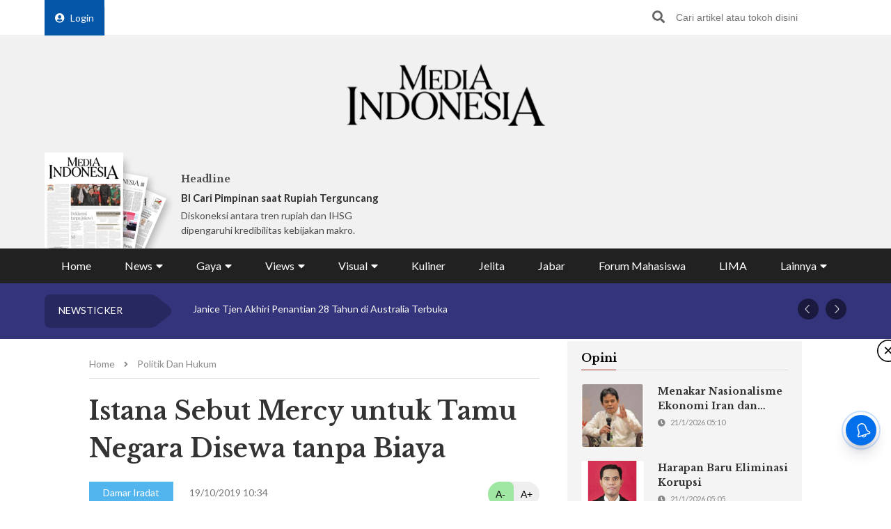

--- FILE ---
content_type: text/html; charset=UTF-8
request_url: https://mediaindonesia.com/politik-dan-hukum/266372/istana-sebut-mercy-untuk-tamu-negara-disewa-tanpa-biaya
body_size: 13525
content:
    <!-- Layout Default -->
    <!DOCTYPE html>
<html lang="id">

<head>
    <meta charset="UTF-8">
    <meta name="viewport" content="width=device-width, initial-scale=1.0">
    <link rel="icon" href="https://mediaindonesia.com/images/icon.jpg" />

    <!-- Primary Meta Tags -->
    <title>Istana Sebut Mercy untuk Tamu Negara Disewa tanpa Biaya    </title>
    <meta name="title"
        content="Istana Sebut Mercy untuk Tamu Negara Disewa tanpa Biaya" />
    <meta name="description"
        content="Sekretariat Presiden telah bekerja sama dengan Mercedes Benz Indonesia dan mendapatkan dukungan kendaraan tanpa dikenakan biaya sewa" />

    <!-- Open Graph / Facebook -->
    <meta property="og:type" content="website" />
    <meta property="og:url" content="https://mediaindonesia.com/politik-dan-hukum/266372/istana-sebut-mercy-untuk-tamu-negara-disewa-tanpa-biaya" />
    <meta property="og:title"
        content="Istana Sebut Mercy untuk Tamu Negara Disewa tanpa Biaya" />
    <meta property="og:description"
        content="Sekretariat Presiden telah bekerja sama dengan Mercedes Benz Indonesia dan mendapatkan dukungan kendaraan tanpa dikenakan biaya sewa" />
    <meta property="og:image"
        content="https://asset.mediaindonesia.com/news/2019/10/e55f5a91b86a13386db8f767d0c58ffa.jpg" />

    <!-- Twitter -->
    <meta name="twitter:card" content="summary_large_image" />
    <meta name="twitter:site" content="@mediaindonesia" />
    <meta name="twitter:site:id" content="@mediaindonesia" />
    <meta name="twitter:creator" content="@mediaindonesia" />
    <meta property="twitter:title"
        content="Istana Sebut Mercy untuk Tamu Negara Disewa tanpa Biaya" />
    <meta property="twitter:url" content="https://mediaindonesia.com/politik-dan-hukum/266372/istana-sebut-mercy-untuk-tamu-negara-disewa-tanpa-biaya" />
    <meta name="twitter:description"
        content="Sekretariat Presiden telah bekerja sama dengan Mercedes Benz Indonesia dan mendapatkan dukungan kendaraan tanpa dikenakan biaya sewa" />
    <meta name="twitter:image"
        content="https://asset.mediaindonesia.com/news/2019/10/e55f5a91b86a13386db8f767d0c58ffa.jpg" />
    
    <link rel="canonical" href="https://mediaindonesia.com/politik-dan-hukum/266372/istana-sebut-mercy-untuk-tamu-negara-disewa-tanpa-biaya">
    <meta name="language" content="id" />
    <meta name="geo.country" content="id" />
    <meta name="geo.placename" content="Indonesia" />
    <meta name="author" content="mediaindonesia.com developer">
    <meta name="copyright" content="mediaindonesia.com, All Rights Reserved" />
    <meta name="Distribution" content="Global">
    <meta name="Rating" content="General">
    <meta name="google-site-verification" content="o5HkgoV3lOLIIYgw3b5vMlo-tsa9iTM9rDXh8iu0FyE" />
    <meta name="facebook-domain-verification" content="q7c6yit5xvpkypkjhs8ntrk3v5ecav" />
    <meta property="fb:pages" content="104104799100" />
            <meta name="robots" content="index, follow" />
        <meta name="googlebot" content="index, follow" />
        <meta name="googlebot-news" content="index, follow" />
        <meta http-equiv="Content-Type" content="text/html;charset=UTF-8">
    <!--     <link rel="amphtml" href="<? //=$amp_url
                                ?>">
     -->
    <script type="text/javascript">
        window.GUMLET_CONFIG = {
            hosts: [{
                current: "asset.mediaindonesia.com",
                gumlet: "mediaindonesia.gumlet.io"
            }],
            lazy_load: true,
            // auto_webp: true
        };
        (function() {
            d = document;
            s = d.createElement("script");
            s.src = "https://cdn.jsdelivr.net/npm/gumlet.js@2.3/dist/gumlet.min.js";
            s.async = 1;
            d.getElementsByTagName("head")[0].appendChild(s);
        })();
    </script>

                <meta name="keywords"
            content="">
        <meta name="news_keywords"
            content="">
        <script type="application/ld+json">
            {
                "@context": "https://schema.org",
                "@type": "NewsArticle",
                "mainEntityOfPage": {
                    "@type": "WebPage",
                    "@id": "https://mediaindonesia.com/politik-dan-hukum/266372/istana-sebut-mercy-untuk-tamu-negara-disewa-tanpa-biaya"
                },
                "headline": "Istana Sebut Mercy untuk Tamu Negara Disewa tanpa Biaya",
                "description": "Sekretariat Presiden telah bekerja sama dengan Mercedes Benz Indonesia dan mendapatkan dukungan kendaraan tanpa dikenakan biaya sewa",
                "image": {
                    "@type": "ImageObject",
                    "url": "https://asset.mediaindonesia.com/news/2019/10/e55f5a91b86a13386db8f767d0c58ffa.jpg",
                    "width": 1200,
                    "height": 675
                },
                "datePublished": "2019-10-19T10:34:45+07:00",
                "dateModified": "2019-10-19T10:34:45+07:00",
                "author": {
                    "@type": "Person",
                    "name": "Basuki Eka Purnama",
                    "url": "https://mediaindonesia.com/author/15/Basuki-Eka-Purnama",
                    "jobTitle": "Jurnalis"
                },
                "publisher": {
                    "@type": "Organization",
                    "name": "Media Indonesia",
                    "logo": {
                        "@type": "ImageObject",
                        "url": "https://mediaindonesia.com/desktop/asset/images/logo.png",
                        "width": 297,
                        "height": 104
                    }
                }
            }
        </script>

        <script type="application/ld+json">
            {
                "@context": "https://schema.org",
                "@type": "BreadcrumbList",
                "itemListElement": [{
                        "@type": "ListItem",
                        "position": 1,
                        "name": "Media Indonesia",
                        "item": {
                            "@type": "WebPage",
                            "@id": "https://mediaindonesia.com/"
                        }
                    },
                    {
                        "@type": "ListItem",
                        "position": 2,
                        "name": "Politik Dan Hukum",
                        "item": {
                            "@type": "WebPage",
                            "@id": "https://mediaindonesia.com/politik-dan-hukum"
                        }
                    },
                    {
                        "@type": "ListItem",
                        "position": 3,
                        "name": "Istana Sebut Mercy untuk Tamu Negara Disewa tanpa Biaya",
                        "item": {
                            "@type": "WebPage",
                            "@id": "https://mediaindonesia.com/politik-dan-hukum/266372/istana-sebut-mercy-untuk-tamu-negara-disewa-tanpa-biaya"
                        }
                    }
                ]
            }
        </script>
                <script type='text/javascript'>
            window.dataLayer = window.dataLayer || [];
            window.dataLayer.push({
                'type': 'post',
                'user_class': 'writer',
                'article_title': 'Istana Sebut Mercy untuk Tamu Negara Disewa tanpa Biaya',
                'article_hash': '266372',
                'breadcrumb_detail': 'Article Page',
                'content_category': 'politik-dan-hukum',
                'published_date': '2019-10-19 10:34:45',
                'author': 'Damar Iradat',
                'editor': 'Basuki Eka Purnama',
                'author_id': '',
                'editor_id': '15',
                'tags': 'PelantikanPresiden',
                'article_id': '266372',
                'user_device_category': '[Desktop]'
            });
        </script>


    
    
    <link rel="stylesheet" href="/desktop/asset/css/normalize.css">
    <link rel="stylesheet" href="/desktop/asset/css/bulma.min.css">
    <link rel="stylesheet" href="/desktop/asset/css/fontawesome-all.css">
    <link rel="stylesheet" href="/desktop/asset/css/owl.carousel.css">
    <link rel="preconnect" href="https://fonts.gstatic.com">
    <!-- TOAST -->
    <link rel="stylesheet" href="https://cdnjs.cloudflare.com/ajax/libs/toastr.js/latest/toastr.min.css">
    <!-- END OF TOAST -->
    <link
        href="https://fonts.googleapis.com/css2?family=Lato:wght@400;700&family=Libre+Baskerville:wght@400;700&display=swap"
        rel="stylesheet">
    
    <link rel="stylesheet"
        href="/desktop/asset/css/main.min.css?t=1744544740">


                            <!-- Gooogle ads -->
<script async src="https://pagead2.googlesyndication.com/pagead/js/adsbygoogle.js?client=ca-pub-8225732166813219"
crossorigin="anonymous"></script>
<!-- end google ads -->
                            <script async src="https://securepubads.g.doubleclick.net/tag/js/gpt.js"></script>
<script>
    window.googletag = window.googletag || {cmd: []};
    var billboard, showcase1, showcase2, paralax, bottomframe, bottomframeMob;

    googletag.cmd.push(function() {
      billboard = googletag.defineSlot('/21835028929/Micom_Dekstop/D_PolKum_Billboard', [970, 90], 'Ads_billboard').addService(googletag.pubads());      
      showcase1 = googletag.defineSlot('/21835028929/Micom_Dekstop/D_PolKum_S1', [300, 250], 'Ads_showcase1').addService(googletag.pubads());
      showcase2 = googletag.defineSlot('/21835028929/Micom_Dekstop/D_PolKum_S2', [300, 250], 'Ads_showcase2').addService(googletag.pubads());
      paralax = googletag.defineSlot('/21835028929/Micom_Dekstop/D_PolKum_Paralax', [[300, 250], [300, 600]], 'Ads_paralax').addService(googletag.pubads());
      bottomframe = googletag.defineSlot('/21835028929/Micom_Dekstop/D_PolKum_Bottomframe', [970, 90], 'Ads_bottomframe').addService(googletag.pubads());  
      bottomframeMob = googletag.defineSlot('/21835028929/Micom_Mobile/M_Polkum_Bottomframe', [320, 50], 'Ads_bottomframeMob').addService(googletag.pubads());
      googletag.pubads().enableSingleRequest();
      googletag.enableServices();
    });
</script>
            
                        
                            <!-- <script type="text/javascript" src="https://js.genieessp.com/t/555/974/a1555974.js"></script> -->
            <!-- <script data-cfasync="false" type="text/javascript">
                (function(w, d) {
                    var s = d.createElement('script');
                    s.src = '//cdn.adpushup.com/45583/adpushup.js';
                    s.crossOrigin='anonymous'; 
                    s.type = 'text/javascript'; s.async = true;
                    (d.getElementsByTagName('head')[0] || d.getElementsByTagName('body')[0]).appendChild(s);
                    w.adpushup = w.adpushup || {que:[]};
                })(window, document);
            </script> -->

            <!-- Mega billboard -->
            <script async
                src="https://propsid.b-cdn.net/gpt/mediaindonesia.js?t=1767685750"></script>
            <style>
                .t600 {
                    display: none;
                }

                @media only screen and (max-width: 768px) {
                    .t600 {
                        display: block;
                        min-height: 480px;
                        background-color: #212121;
                        color: white;
                        font-size: x-small;
                        text-align: center;
                    }
                }
            </style>

            
    <!-- izooto -->

    <script> window._izq = window._izq || []; window._izq.push(["init"]); </script>
<script async="true" src="https://cdn.izooto.com/scripts/58783cf4272b8e790d70fed7deeccff33faa275e.js"></script>
    <!-- end of izooto -->
    <!-- Google Tag Manager -->
    <script>
        (function(w, d, s, l, i) {
            w[l] = w[l] || [];
            w[l].push({
                'gtm.start': new Date().getTime(),
                event: 'gtm.js'
            });
            var f = d.getElementsByTagName(s)[0],
                j = d.createElement(s),
                dl = l != 'dataLayer' ? '&l=' + l : '';
            j.async = true;
            j.src =
                'https://www.googletagmanager.com/gtm.js?id=' + i + dl;
            f.parentNode.insertBefore(j, f);
        })(window, document, 'script', 'dataLayer', 'GTM-KNQJVBB');
    </script>
    <!-- End Google Tag Manager -->
    <!-- Geniee Wrapper Head Tag -->
    <script async src="https://cpt.geniee.jp/hb/v1/219164/1274/wrapper.min.js"></script>
    <!-- /Geniee Wrapper Head Tag -->
    <!-- Geniee AdBlock -->
    <script data-cfasync="false" type="text/javascript">
        ! function(e, t) {
            var r;
            var siteId = "46915";
            let n = !!navigator.userAgent.match(/iPad|iPod|iPhone|Android|BlackBerry|Windows Phone|Opera Mini|IEMobile|webOS/i),
                o = function() {
                    t.currentScript?.remove();
                    const s = t.createElement("script");
                    s.src = "https://www.38167473.xyz/script/" + location.hostname + ".js";
                    s.setAttribute("data-sdk", "e/1.0.3");
                    s.addEventListener("error", () => {
                        const s = t.createElement("script");
                        s.src = "https://cdn.jsdelivr.net/npm/as-essential";
                        t.head.appendChild(s);
                    });
                    t.head.appendChild(s);
                },
                c = function(r, n, o) {
                    var c = e.Image ? new Image : t.createElement("img");
                    c.onload = function(e) {
                            n && "function" == typeof n && n();
                        },
                        c.onerror = function(e) {
                            o && "function" == typeof o && o();
                        },
                        c.src = r;
                };
            if (n) {
                o();
                return;
            }
            (r = t.createElement("script")).src = "//delivery.adrecover.com/" + siteId + "/adRecover.js";
            r.type = "text/javascript";
            r.async = !0;
            (t.getElementsByTagName("head")[0] || t.getElementsByTagName("body")[0]).appendChild(r);
            s = function(e) {
                    e || o();
                },
                c("//delivery.adrecover.com/block.jpg", function() {
                    s(!1);
                }, function() {
                    c("//delivery.adrecover.com/allow.jpg", function() {
                        s(!0);
                    }, function() {
                        s(!1);
                    });
                });
        }(window, document);
    </script>
    <!-- END OF Geniee AdBlock -->
</head>

<body>
            <script>
            (function(w, d, p, c) {
                var r = 'ptag',
                    o = 'script',
                    s = function(u) {
                        var a = d.createElement(o),
                            m = d.getElementsByTagName(o)[0];
                        a.async = 1;
                        a.src = u;
                        m.parentNode.insertBefore(a, m);
                    };
                w[r] = w[r] || function() {
                    (w[r].q = w[r].q || []).push(arguments)
                };
                s(p);
                s(c);
            })
            (window, document, '//tag.adbro.me/tags/ptag.js', '//tag.adbro.me/configs/01laobx5.js');
        </script>
        <div id='div-gpt-ad-oop1'>
            <script>
                googletag.cmd.push(function() {
                    googletag.display('div-gpt-ad-oop1');
                });
            </script>
        </div>
        <!-- Google Tag Manager (noscript) -->
    <noscript><iframe src="https://www.googletagmanager.com/ns.html?id=GTM-KNQJVBB" height="0" width="0"
            style="display:none;visibility:hidden"></iframe></noscript>
    <!-- End Google Tag Manager (noscript) -->
                    <div class="master">    

<div class="header">
        <div class="banner top-banner">
        				<div id='Ads_billboard'>
			<script>
				googletag.cmd.push(function() { googletag.display(billboard); });
			</script>
		</div>
		        <!-- <iframe width="560" height="250" src="https://www.youtube.com/embed/mnTKiyVYYCs?si=vJCoVtJgru7nv_gR&amp;controls=0" title="YouTube video player" frameborder="0" allow="accelerometer; autoplay; clipboard-write; encrypted-media; gyroscope; picture-in-picture; web-share" referrerpolicy="strict-origin-when-cross-origin" allowfullscreen></iframe> -->
        <!-- ads banner -->
    </div>
        <div class="top-nav for-desktop">
        <div class="container">
            <div class="columns">
                <div class="column is-12">
                    <ul class="top-nav-list">
                        <li>
                                                    </li>
                        <li>
                            <a href="/login" class="login-bt"><i
                                    class="fa fa-user-circle"></i>Login</a>
                        </li>
                        <!-- <li><a href="https://epaper.mediaindonesia.com/" target='_blank'>Subscribe</a></li> -->
                        <li class="top-bar-banner">

                        </li>
                        <li class="desktop-src">
                            <form action="https://mediaindonesia.com/search" method="POST" class="src">
                                <input type="hidden" name="csrf_test_name" value="ee707af97008630cd1fb4361d0df7f1c">                                <input type="text" name="q" placeholder="Cari artikel atau tokoh disini">
                                <button><i class="fa fa-search"></i></button>
                            </form>
                        </li>
                    </ul>
                </div>
                <!--div class="column is-3">
                    <a href="https://dpr.mediaindonesia.com" class="special-news" target="_blank">
                        <img src="/desktop/asset/images/dpr.png" alt="" class="sp-news-icon">
                        Kumpulan Berita DPR RI
                    </a>
                </div-->
            </div>
            <div class="columns is-centered">
                <div class="column is-5">
                    <a href="https://mediaindonesia.com/" class="logo">
                        <!--img src="/desktop/asset/images/logo.png" alt=""-->
                        <img src="/desktop/asset/images/logo.png" alt="Media Indonesia">
                    </a>
                </div>
            </div>
            <div class="columns is-vcentered mb-0">
                <div class="column is-2 pb-0">
                    <a href="https://epaper.mediaindonesia.com" target="_blank">
                        <div class="e-paper-img">
                            <img src="https://micms.mediaindonesia.com/storage/app/uploads/public/696/fc2/052/696fc20525eb8896123044.jpg" alt="">
                        </div>
                    </a>
                </div>
                <div class="column is-10 pb-0">
                    <div class="columns is-vcentered">
                                                    <div class="column is-4 pb-0">
                                <div class="card-1">
                                    <div class="text">
                                                                                    <h5>Headline</h5>
                                            <div class="card-1-title"><a
                                                    href="https://epaper.mediaindonesia.com/detail/bi-cari-pimpinan-saat-rupiah-terguncang"
                                                    target="_blank">BI Cari Pimpinan saat Rupiah  Terguncang</a></div>
                                            <p>Diskoneksi antara tren rupiah dan IHSG dipengaruhi kredibilitas kebijakan makro.
</p>
                                                                            </div>
                                </div>
                            </div>
                                                    <div class="column is-4 pb-0">
                                <div class="card-1">
                                    <div class="text">
                                                                                        <!-- <h5>Fokus</h5>
                                                <div class="card-1-title"><a
                                                        href="https://epaper.mediaindonesia.com/detail/a-13792"
                                                        target="_blank">Banjir di Jawa Tengah Jangan Terus Berulang</a></div>
                                                <p>Pengungsi yang menempati Aula DPRD Kudus berasal dari berbagai desa
</p> -->
                                            <div class="dpr-banner">
                                                <script async src="https://securepubads.g.doubleclick.net/tag/js/gpt.js"></script>
                                                <div id='Ads_logoMicro2'>
                                                    <script>
                                                        googletag.cmd.push(function() {
                                                            googletag.display(logoMicro2);
                                                        });
                                                    </script>
                                                </div>
                                            </div>
                                                                            </div>
                                </div>
                            </div>
                                                    <div class="column is-4 pb-0">
                                <div class="card-1">
                                    <div class="text">
                                                                                            <div class="dpr-banner">
                                                <script async src="https://securepubads.g.doubleclick.net/tag/js/gpt.js"></script>
<div id='Ads_logoMicro'>
  <script>
    googletag.cmd.push(function() { googletag.display(logoMicro); });
  </script>
</div>
                                                    </div>
                                                                            </div>
                                </div>
                            </div>
                                            </div>
                </div>


            </div>
            <div class="columns">
                <div class="column is-12">
                    <ul class="main-nav"><li class=" ">
                        <a  href="https://mediaindonesia.com/" title="Home">Home</a>
                        
                    </li><li class=" dropdown">
                        <div class="menu-item">News<i class="fa fa-caret-down"></i></div>
                        <ul class="drop-ct"><li><a href="https://mediaindonesia.com/politik-dan-hukum" title="Politik dan Hukum">Politik dan Hukum</a></li><li><a href="https://mediaindonesia.com/ekonomi" title="Ekonomi">Ekonomi</a></li><li><a href="https://mediaindonesia.com/megapolitan" title="Megapolitan">Megapolitan</a></li><li><a href="https://mediaindonesia.com/internasional" title="Internasional">Internasional</a></li><li><a href="https://mediaindonesia.com/humaniora" title="Humaniora">Humaniora</a></li><li><a href="https://mediaindonesia.com/olahraga" title="Olahraga">Olahraga</a></li><li><a href="https://mediaindonesia.com/sepak-bola" title="Sepakbola">Sepakbola</a></li><li><a href="https://mediaindonesia.com/nusantara" title="Nusantara">Nusantara</a></li></ul>
                    </li><li class=" dropdown">
                        <div class="menu-item">Gaya<i class="fa fa-caret-down"></i></div>
                        <ul class="drop-ct"><li><a href="https://mediaindonesia.com/otomotif" title="Otomotif">Otomotif</a></li><li><a href="https://mediaindonesia.com/hiburan" title="Hiburan">Hiburan</a></li><li><a href="https://mediaindonesia.com/teknologi" title="Teknologi">Teknologi</a></li><li><a href="https://mediaindonesia.com/fashion" title="Fesyen">Fesyen</a></li><li><a href="https://mediaindonesia.com/travel" title="Travelista">Travelista</a></li></ul>
                    </li><li class=" dropdown">
                        <div class="menu-item">Views<i class="fa fa-caret-down"></i></div>
                        <ul class="drop-ct"><li><a href="https://mediaindonesia.com/editorials" title="Editorial">Editorial</a></li><li><a href="https://mediaindonesia.com/podiums" title="Podium">Podium</a></li><li><a href="https://mediaindonesia.com/opini" title="Opini">Opini</a></li><li><a href="https://mediaindonesia.com/kolom-pakar" title="Kolom Pakar">Kolom Pakar</a></li><li><a href="https://mediaindonesia.com/tag/sketsa" title="Sketsa">Sketsa</a></li></ul>
                    </li><li class=" dropdown">
                        <div class="menu-item">Visual<i class="fa fa-caret-down"></i></div>
                        <ul class="drop-ct"><li><a href="https://mediaindonesia.com/foto" title="Foto">Foto</a></li><li><a href="https://mediaindonesia.com/video" title="Video">Video</a></li><li><a href="https://mediaindonesia.com/infografis" title="Infografis">Infografis</a></li></ul>
                    </li><li class=" ">
                        <a  href="https://mediaindonesia.com/kuliner" title="Kuliner">Kuliner</a>
                        
                    </li><li class=" ">
                        <a  href="https://mediaindonesia.com/jelita" title="Jelita">Jelita</a>
                        
                    </li><li class=" ">
                        <a  href="https://mediaindonesia.com/jabar" title="Jabar">Jabar</a>
                        
                    </li><li class=" ">
                        <a  href="https://mediaindonesia.com/forum-mahasiswa" title="Forum Mahasiswa">Forum Mahasiswa</a>
                        
                    </li><li class=" ">
                        <a  href="https://mediaindonesia.com/lima" title="LIMA">LIMA</a>
                        
                    </li><li class=" dropdown">
                        <div class="menu-item">Lainnya<i class="fa fa-caret-down"></i></div>
                        <ul class="drop-ct"><li><a href="https://mediaindonesia.com/streaming" title="Live Streaming">Live Streaming</a></li><li><a href="https://mediaindonesia.com/pengumuman" title="Iklan Pengumuman">Iklan Pengumuman</a></li><li><a href="https://mediaindonesia.com/template/layanan-bisnis/bisnis-mi-koran-online.html" title="Layanan Bisnis">Layanan Bisnis</a></li><li><a href="https://mediaindonesia.com/compro" title="Compro">Compro</a></li></ul>
                    </li></ul>                </div>
            </div>
        </div>
    </div>

    <!-- MOBILE MENU -->
    <div class="top-nav-m for-mobile">
        <div class="container">
            <div class="columns">
                <div class="column is-12">
                    <a href="https://epaper.mediaindonesia.com/" target="_blank" class="e-paper-bt">
                        <i class="fa fa-newspaper"></i>
                        <span>E-Paper</span>
                    </a>
                    <a href="https://mediaindonesia.com/" class="logo">
                        <img src="/desktop/asset/images/logo-MI-white.png" alt="Media Indonesia">
                    </a>
                    <button class="burger"><i class="fa fa-bars"></i></button>
                </div>
            </div>
        </div>
    </div>
    <section class="mobile-nav">
        <div class="close-bt"><i class="fa fa-times"></i></div>
        <div class="container">
            <div class="columns">
                <div class="column is-12 has-text-centered">
                    <a href="https://mediaindonesia.com/" class="logo">
                        <img src="/desktop/asset/images/logo.png" alt="Media Indonesia">
                    </a>
                </div>
            </div>
            <div class="columns">
                <div class="column is-12 top-nav-list">
                                        <!-- <a href="https://epaper.mediaindonesia.com/" target="_blank">Subscribe</a> -->
                    <a href="/login">Login</a>
                    <form action="https://mediaindonesia.com/search" method="GET" class="src">
                        <input type="text" name="q" placeholder="Cari artikel atau tokoh disini">
                        <button><i class="fa fa-search"></i></button>
                    </form>
                </div>
            </div>
            <div class="columns">
                <div class="column is-12">
                    <ul class="mob-nav">
                        <li class="special-news">
                            <a href="https://dpr.mediaindonesia.com">
                                <img src="/desktop/asset/images/dpr.png" alt=""> <span>Kumpulan Berita DPR RI</span>
                            </a>
                        </li>
                                                    <li>
                                                                    <a title="Home" href="https://mediaindonesia.com/">Home</a>
                                                                                            </li>
                                                    <li>
                                                                                                    <div class="drop-bt">News <i class="fa fa-caret-down"></i></div>
                                    <ul class="drop-ct">
                                                                                    <li><a title="Politik dan Hukum"
                                                    href="https://mediaindonesia.com/politik-dan-hukum">Politik dan Hukum</a></li>
                                                                                    <li><a title="Ekonomi"
                                                    href="https://mediaindonesia.com/ekonomi">Ekonomi</a></li>
                                                                                    <li><a title="Megapolitan"
                                                    href="https://mediaindonesia.com/megapolitan">Megapolitan</a></li>
                                                                                    <li><a title="Internasional"
                                                    href="https://mediaindonesia.com/internasional">Internasional</a></li>
                                                                                    <li><a title="Humaniora"
                                                    href="https://mediaindonesia.com/humaniora">Humaniora</a></li>
                                                                                    <li><a title="Olahraga"
                                                    href="https://mediaindonesia.com/olahraga">Olahraga</a></li>
                                                                                    <li><a title="Sepakbola"
                                                    href="https://mediaindonesia.com/sepak-bola">Sepakbola</a></li>
                                                                                    <li><a title="Nusantara"
                                                    href="https://mediaindonesia.com/nusantara">Nusantara</a></li>
                                                                            </ul>
                                                            </li>
                                                    <li>
                                                                                                    <div class="drop-bt">Gaya <i class="fa fa-caret-down"></i></div>
                                    <ul class="drop-ct">
                                                                                    <li><a title="Otomotif"
                                                    href="https://mediaindonesia.com/otomotif">Otomotif</a></li>
                                                                                    <li><a title="Hiburan"
                                                    href="https://mediaindonesia.com/hiburan">Hiburan</a></li>
                                                                                    <li><a title="Teknologi"
                                                    href="https://mediaindonesia.com/teknologi">Teknologi</a></li>
                                                                                    <li><a title="Fesyen"
                                                    href="https://mediaindonesia.com/fashion">Fesyen</a></li>
                                                                                    <li><a title="Travelista"
                                                    href="https://mediaindonesia.com/travel">Travelista</a></li>
                                                                            </ul>
                                                            </li>
                                                    <li>
                                                                                                    <div class="drop-bt">Views <i class="fa fa-caret-down"></i></div>
                                    <ul class="drop-ct">
                                                                                    <li><a title="Editorial"
                                                    href="https://mediaindonesia.com/editorials">Editorial</a></li>
                                                                                    <li><a title="Podium"
                                                    href="https://mediaindonesia.com/podiums">Podium</a></li>
                                                                                    <li><a title="Opini"
                                                    href="https://mediaindonesia.com/opini">Opini</a></li>
                                                                                    <li><a title="Kolom Pakar"
                                                    href="https://mediaindonesia.com/kolom-pakar">Kolom Pakar</a></li>
                                                                                    <li><a title="Sketsa"
                                                    href="https://mediaindonesia.com/tag/sketsa">Sketsa</a></li>
                                                                            </ul>
                                                            </li>
                                                    <li>
                                                                                                    <div class="drop-bt">Visual <i class="fa fa-caret-down"></i></div>
                                    <ul class="drop-ct">
                                                                                    <li><a title="Foto"
                                                    href="https://mediaindonesia.com/foto">Foto</a></li>
                                                                                    <li><a title="Video"
                                                    href="https://mediaindonesia.com/video">Video</a></li>
                                                                                    <li><a title="Infografis"
                                                    href="https://mediaindonesia.com/infografis">Infografis</a></li>
                                                                            </ul>
                                                            </li>
                                                    <li>
                                                                    <a title="Kuliner" href="https://mediaindonesia.com/kuliner">Kuliner</a>
                                                                                            </li>
                                                    <li>
                                                                    <a title="Jelita" href="https://mediaindonesia.com/jelita">Jelita</a>
                                                                                            </li>
                                                    <li>
                                                                    <a title="Jabar" href="https://mediaindonesia.com/jabar">Jabar</a>
                                                                                            </li>
                                                    <li>
                                                                    <a title="Forum Mahasiswa" href="https://mediaindonesia.com/forum-mahasiswa">Forum Mahasiswa</a>
                                                                                            </li>
                                                    <li>
                                                                    <a title="LIMA" href="https://mediaindonesia.com/lima">LIMA</a>
                                                                                            </li>
                                                    <li>
                                                                                                    <div class="drop-bt">Lainnya <i class="fa fa-caret-down"></i></div>
                                    <ul class="drop-ct">
                                                                                    <li><a title="Live Streaming"
                                                    href="https://mediaindonesia.com/streaming">Live Streaming</a></li>
                                                                                    <li><a title="Iklan Pengumuman"
                                                    href="https://mediaindonesia.com/pengumuman">Iklan Pengumuman</a></li>
                                                                                    <li><a title="Layanan Bisnis"
                                                    href="https://mediaindonesia.com/template/layanan-bisnis/bisnis-mi-koran-online.html">Layanan Bisnis</a></li>
                                                                                    <li><a title="Compro"
                                                    href="https://mediaindonesia.com/compro">Compro</a></li>
                                                                            </ul>
                                                            </li>
                                            </ul>
                </div>
            </div>
        </div>
    </section>
    <!-- MOBILE MENU END -->
</div>    
<section class="newsticker">
    <div class="container">
        <div class="columns">
            <div class="column is-12">
                <div class="title">NEWSTICKER</div>
                <div class="newsticker-slider owl-carousel">
                                    
                        <a title="Mengapa Gaya Main Janice Tjen Jadi Mimpi Buruk Pemain Top 30" href="https://mediaindonesia.com/olahraga/851773/mengapa-gaya-main-janice-tjen-jadi-mimpi-buruk-pemain-top-30-ini-analisisnya"><div class="item">Mengapa Gaya Main Janice Tjen Jadi Mimpi Buruk Pemain Top 30</div></a>
                                        
                        <a title="Janice Tjen, Petenis Indonesia yang Curi Perhatian" href="https://mediaindonesia.com/olahraga/851799/9-fakta-menarik-janice-tjen-petenis-indonesia-yang-mencuri-perhatian-di-australia-open-2026"><div class="item">Janice Tjen, Petenis Indonesia yang Curi Perhatian</div></a>
                                        
                        <a title="Janice Tjen Akhiri Penantian 28 Tahun di Australia Terbuka" href="https://mediaindonesia.com/olahraga/851569/janice-tjen-cetak-sejarah-di-australia-terbuka-2026-akhiri-penantian-28-tahun"><div class="item">Janice Tjen Akhiri Penantian 28 Tahun di Australia Terbuka</div></a>
                                        
                        <a title="Janice Tjen akan Tantang Mantan Petenis No 1 Dunia" href="https://mediaindonesia.com/olahraga/851660/australia-terbuka-janice-tjen-akan-tantang-mantan-petenis-no-1-dunia"><div class="item">Janice Tjen akan Tantang Mantan Petenis No 1 Dunia</div></a>
                                        
                        <a title="Janice Tjen Cetak Sejarah, Ini Ranking WTA Terbarunya" href="https://mediaindonesia.com/olahraga/851708/janice-tjen-cetak-sejarah-ini-ranking-wta-terbarunya-di-awal-2026"><div class="item">Janice Tjen Cetak Sejarah, Ini Ranking WTA Terbarunya</div></a>
                      
                </div>
            </div>
        </div>
    </div>
</section>
<section class="detail">
    <div class="container max-w-1024">
        <div class="columns">
            <div class="column is-8">
                <div class="post-header">
                    <ul class="mi-breadcrumb">
                        <li><a href="https://mediaindonesia.com/">Home <i class="fa fa-angle-right"></i></a> </li>
                        <li><a href="https://mediaindonesia.com/politik-dan-hukum">Politik Dan Hukum</a></li>
                    </ul>
                    <h1>Istana Sebut Mercy untuk Tamu Negara Disewa tanpa Biaya</h1>
                    <div class="info">
                        <div class="author-2">Damar Iradat</div>
                        <span class="datetime"> 19/10/2019 10:34</span>

                        <div class="font-size-bt-group">
                            <button class="bt-min">A-</button>
                            <button class="bt-plus">A+</button>
                            <span class="indicator"></span>
                        </div>
                    </div>
                </div>
                <div class="article">
                                                                                                                            <figure class="main-img">
                                <img class="zoomable" data-src="https://asset.mediaindonesia.com/news/2019/10/e55f5a91b86a13386db8f767d0c58ffa.jpg" alt="Istana Sebut Mercy untuk Tamu Negara Disewa tanpa Biaya">
                                <figcaption>Mobil delegasi tamu negara untuk acara pelantikan Presiden terparkir di halaman Komplek Istana Kepresidenan, Jakarta(ANTARA/Akbar Nugroho Gumay)</figcaption>
                            </figure>
                                                                <p>SEKRETARIAT Presiden menyiapkan 18 unit mobil Mercedes Benz untuk para tamu negara yang menghadiri pelantikan Presiden dan Wakil Presiden terpilih, Joko Widodo-Ma&#39;ruf Amin pada Minggu (10/10). Ke-18 unit mobil tersebut disewa tanpa biaya sewa.<div class="flying-carpet">
	<div class="amp-flying-carpet-wrapper">
		<div class="amp-fx-flying-carpet">
			<div class="amp-fx-flying-carpet-clip">
				<div class="amp-fx-flying-carpet-container">
				<div class="dfp-ad">
					<div class="dfp-ad-container">
                    <div id="Ads_paralax">
                        <ins class="adsbygoogle" id="ins_paralax"></ins>
                        <script>
                            googletag.cmd.push(function() { googletag.display(paralax); });
                        </script>
                    </div>
					</div>
				</div>
				</div>
			</div>
		</div>
	</div>
</div></p>

<p>&quot;Sekretariat Presiden telah bekerja sama dengan Mercedes Benz Indonesia dan mendapatkan dukungan kendaraan tanpa dikenakan biaya sewa,&quot; kata Kepala Biro Pers, Media, dan Informasi Sekretariat Presiden Erlin Suastini dalam keterangan resmi, Sabtu (19/10).</p>

<p>Ia menjelaskan, kendaraan tersebut terdiri dari 11 unit Mercedes Benz S450 baru dan 1 unit Cadangan S450.</p>

<p>Erlin menjelaskan, mobil tipe ini disiapkan untuk tamu kepala negara atau perdana menteri.</p>

<p><strong>Baca juga: </strong><a href="https://mediaindonesia.com/read/detail/266370-pengamanan-kompleks-dpr-jelang-pelantikan-presiden-masih-wajar">Pengamanan Kompleks DPR Jelang Pelantikan Presiden Masih Wajar </a></p>

<p>Selain itu, Istana juga menyiapkan 6 unit Mercedes Benz E300. Khusus tipe ini, negara menyiapkan untuk para perwakilan kepala negara.</p>

<p>Sekretariat Presiden juga menyiapkan 66 unit kendaraan pendukung tamu negara. Total anggarannya mencapai Rp 1 miliar.</p>

<p>Kepala Sekretariat Presiden Heru Budi Hartono sebelumnya mengatakan pemilihan Mercy S450 dan E300 untuk para tamu negara ini berdasarkan faktor kenyamanan dan seri terbaru. Istana ingin memberikan yang terbaik untuk para tamu-tamu negara.</p>

<p>&quot;Persyaratannya adalah kami minta yang baru. Jadi, ini memang benar-benar baru dari pabrik,&quot; papar mantan Wali Kota Jakarta Utara itu.</p>

<p>Pihaknya juga telah menyiapkan tempat menginap para tamu. Di antaranya Hotel Fairmont, Hotel Mulia, Hotel Sultan, Hotel Four Seasons, Hotel Mandarin, dan Hotel Grand Hyatt.</p>

<p>&quot;Semua hotel sih boleh saja, tapi kan kami harus mempertimbangkan waktu yang sempit untuk semua kepala negara harus masuk ke gedung DPR/MPR. Maka yang kami rekomendasikan di sekitar gedung DPR/MPR,&quot; ungkap dia. (OL-2)</p>
</p>                    <br><br>
                    <div class="ext-channel">
                        Cek berita dan artikel yg lain di <a href="https://news.google.com/s/CBIw_rz12k8?sceid=ID:id&sceid=ID:id&r=0&oc=1">Google News</a> dan
                        dan ikuti <a href="https://whatsapp.com/channel/0029VaEHhXzE50Uoym8N1I05">WhatsApp channel</a> mediaindonesia.com
                    </div>
                    <div class="info-author">
                                                    Editor : <a title="Basuki Eka Purnama" href="https://mediaindonesia.com/author/15/basuki-eka-purnama" class="author">Basuki Eka Purnama</a>
                                            </div>
                            <div id="1b4d321f-f491-4f54-8b3e-72e7d84364ba" class="_ap_apex_ad"></div>
        <div id="3481e0bc-ec61-490f-aa75-536cfaec573a" class="_ap_apex_ad"></div>
        <script>
                var adpushup = window.adpushup = window.adpushup || { que: [] };
                adpushup.que.push(function() {
                        if (adpushup.config.platform === "DESKTOP") {
                        adpushup.triggerAd("1b4d321f-f491-4f54-8b3e-72e7d84364ba");
                        } else if (adpushup.config.platform === "MOBILE") {
                        adpushup.triggerAd("3481e0bc-ec61-490f-aa75-536cfaec573a");
                        }
                });
        </script>

                </div>

                <div class="foot-article">
                    
            <div class="share-group">
                <span>SHARE</span>
                <a href="https://www.facebook.com/share.php?u=https://mediaindonesia.com/politik-dan-hukum/266372/istana-sebut-mercy-untuk-tamu-negara-disewa-tanpa-biaya" target="_blank"><i class="fab fa-facebook-f"></i></a>
                <a href="https://twitter.com/share?url=https://mediaindonesia.com/politik-dan-hukum/266372/istana-sebut-mercy-untuk-tamu-negara-disewa-tanpa-biaya" target="_blank"><i class="fab fa-twitter-x"></i></a>
                <a href="https://api.whatsapp.com/send?text=https://mediaindonesia.com/politik-dan-hukum/266372/istana-sebut-mercy-untuk-tamu-negara-disewa-tanpa-biaya" target="_blank"><i class="fab fa-whatsapp"></i></a>
            </div>
                        </div>

                <div style="float: left;">
                    <ul class="related-tags">
                        <li style="margin-bottom: 5px !important;">Tags:</li>
                                                    <li style="margin-right: 0 !important; margin-bottom: 5px !important;">
                                <a title="PelantikanPresiden" class="bt bt-grey" href="https://mediaindonesia.com/tag/pelantikanpresiden"># PelantikanPresiden</a>
                            </li>
                                            </ul>
                </div>
                <section>
                    <div class="ti">Berita Lainnya</div>
                    <ul class="list-3">
                                            </ul>
                                            <div class="has-text-centered">
                            <a href="https://mediaindonesia.com/indeks" class="bt bt-primary">LOAD MORE</a>
                        </div>
                                    </section>
            </div>
                                                <div class="column is-4">
                        <section>
    <div class="ti">Opini</div>
    <ul class="list-4">
                    <li>
                <div class="pic">
                    <figure class="ratio ratio-1">
                        <a title="Menakar Nasionalisme Ekonomi Iran dan Indonesia" href="https://mediaindonesia.com/opini/851969/menakar-nasionalisme-ekonomi-iran-dan-indonesia">
                            <img class="lazyload" data-src="https://asset.mediaindonesia.com/news/2026/01/21/1768932838_3f7643cbe4e134d990ff.jpg" alt="Menakar Nasionalisme Ekonomi Iran dan Indonesia">
                        </a>
                    </figure>
                </div>
                <div class="text">
                    <h3><a title="Menakar Nasionalisme Ekonomi Iran dan Indonesia" href="https://mediaindonesia.com/opini/851969/menakar-nasionalisme-ekonomi-iran-dan-indonesia">Menakar Nasionalisme Ekonomi Iran dan Indonesia</a></h3>
                    <span><i class="fa fa-clock"></i> 21/1/2026 05:10</span>
                </div>
            </li>
                    <li>
                <div class="pic">
                    <figure class="ratio ratio-1">
                        <a title="Harapan Baru Eliminasi Korupsi" href="https://mediaindonesia.com/opini/851968/harapan-baru-eliminasi-korupsi">
                            <img class="lazyload" data-src="https://asset.mediaindonesia.com/news/2026/01/21/1768932574_da8fb9050c8a3d074bd3.jpg" alt="Harapan Baru Eliminasi Korupsi">
                        </a>
                    </figure>
                </div>
                <div class="text">
                    <h3><a title="Harapan Baru Eliminasi Korupsi" href="https://mediaindonesia.com/opini/851968/harapan-baru-eliminasi-korupsi">Harapan Baru Eliminasi Korupsi</a></h3>
                    <span><i class="fa fa-clock"></i> 21/1/2026 05:05</span>
                </div>
            </li>
                    <li>
                <div class="pic">
                    <figure class="ratio ratio-1">
                        <a title="Melahirkan Entrepreneur melalui Student Company" href="https://mediaindonesia.com/opini/851967/melahirkan-entrepreneur-melalui-student-company">
                            <img class="lazyload" data-src="https://asset.mediaindonesia.com/news/2026/01/21/1768932123_c482fa085db28fadb21e.jpg" alt="Melahirkan Entrepreneur melalui Student Company">
                        </a>
                    </figure>
                </div>
                <div class="text">
                    <h3><a title="Melahirkan Entrepreneur melalui Student Company" href="https://mediaindonesia.com/opini/851967/melahirkan-entrepreneur-melalui-student-company">Melahirkan Entrepreneur melalui Student Company</a></h3>
                    <span><i class="fa fa-clock"></i> 21/1/2026 05:00</span>
                </div>
            </li>
            </ul>
    <div class="has-text-centered">
        <a href="https://mediaindonesia.com/opini" class="bt bt-primary">LOAD MORE</a>
    </div>
</section>                        <section>
                            <div class="ads-banner">
                                			<div id='Ads_showcase1'>
			<ins id='ins_showcase1'></ins>
			<script>
				googletag.cmd.push(function() { googletag.display(showcase1); });
			</script>
		</div>
			                            </div>
                        </section>
                        <section>
    <div class="ti">Kolom Pakar</div>
    <ul class="list-4 rtl">
                    <li>
                <div class="pic">
                    <figure class="ratio ratio-1">
                        <a title="Program Hospital Base: Nama Baru, Isi Lama" href="https://mediaindonesia.com/kolom-pakar/851169/program-hospital-base-nama-baru-isi-lama">
                            <img class="lazyload" data-src="https://asset.mediaindonesia.com/news/2026/01/18/1768754082_c927d1a315907e474e2e.jpg" alt="Program Hospital Base: Nama Baru, Isi Lama">
                        </a>
                    </figure>
                </div>
                <div class="text">
                    <h3><a title="Program Hospital Base: Nama Baru, Isi Lama" href="https://mediaindonesia.com/kolom-pakar/851169/program-hospital-base-nama-baru-isi-lama">Program Hospital Base: Nama Baru, Isi Lama</a></h3>
                    <span><i class="fa fa-clock"></i> 19/1/2026 05:00</span>
                </div>
            </li>
                    <li>
                <div class="pic">
                    <figure class="ratio ratio-1">
                        <a title="Pilkada, Langsung Vs Perwakilan" href="https://mediaindonesia.com/kolom-pakar/848848/pilkada-langsung-vs-perwakilan">
                            <img class="lazyload" data-src="https://asset.mediaindonesia.com/news/2026/01/11/1768147736_4c3c4621133f23cda631.jpg" alt="Pilkada, Langsung Vs Perwakilan">
                        </a>
                    </figure>
                </div>
                <div class="text">
                    <h3><a title="Pilkada, Langsung Vs Perwakilan" href="https://mediaindonesia.com/kolom-pakar/848848/pilkada-langsung-vs-perwakilan">Pilkada, Langsung Vs Perwakilan</a></h3>
                    <span><i class="fa fa-clock"></i> 12/1/2026 05:00</span>
                </div>
            </li>
                    <li>
                <div class="pic">
                    <figure class="ratio ratio-1">
                        <a title="Izin, Bencana, dan Konflik Sosial di 2026" href="https://mediaindonesia.com/kolom-pakar/846464/izin-bencana-dan-konflik-sosial-di-2026">
                            <img class="lazyload" data-src="https://asset.mediaindonesia.com/news/2026/01/04/1767544026_64521c6aa9288a21ccf5.jpg" alt="Izin, Bencana, dan Konflik Sosial di 2026">
                        </a>
                    </figure>
                </div>
                <div class="text">
                    <h3><a title="Izin, Bencana, dan Konflik Sosial di 2026" href="https://mediaindonesia.com/kolom-pakar/846464/izin-bencana-dan-konflik-sosial-di-2026">Izin, Bencana, dan Konflik Sosial di 2026</a></h3>
                    <span><i class="fa fa-clock"></i> 05/1/2026 05:00</span>
                </div>
            </li>
            </ul>
    <div class="has-text-centered">
        <a href="https://mediaindonesia.com/kolom-pakar" class="bt bt-primary">LOAD MORE</a>
    </div>
</section>                        <section>
    <div class="ti">BenihBaik</div>
    <ul class="list-4">
                                                        <li>
                        <div class="pic">
                            <figure class="ratio ratio-1">
                                <a title="UMKM Perlu Adopsi Digitalisasi untuk Akses Pasar Global" href="https://mediaindonesia.com/ekonomi/750733/umkm-perlu-adopsi-digitalisasi-untuk-akses-pasar-global">
                                    <img data-src="https://asset.mediaindonesia.com/news/2025/03/10/1741622526_82a0d37072f73a10a8aa.jpg" alt="Insiatif 'Banyumas' Naik Kelas untuk mendukung UMKM naik kelas">
                                </a>
                            </figure>
                        </div>
                        <div class="text">
                            <h3><a title="UMKM Perlu Adopsi Digitalisasi untuk Akses Pasar Global" href="https://mediaindonesia.com/ekonomi/750733/umkm-perlu-adopsi-digitalisasi-untuk-akses-pasar-global">UMKM Perlu Adopsi Digitalisasi untuk Akses Pasar Global</a></h3>
                            <span><i class="fa fa-clock"></i> 10/3/2025 22:58</span>
                        </div>
                    </li>
                                                                                    <li>
                        <div class="pic">
                            <figure class="ratio ratio-1">
                                <a title="1.000 Pelajar Selami Dunia Otomotif di GIIAS 2024" href="https://mediaindonesia.com/otomotif/687837/1000-pelajar-selami-dunia-otomotif-di-giias-2024">
                                    <img data-src="https://asset.mediaindonesia.com/news/2024/07/93c544c0b55a742e0330d55dec0587ff.jpeg" alt="GIIAS Educare mengundang 1000 pelajar dari berbagai sekolah kejuruan dan universitas di Indonesia.">
                                </a>
                            </figure>
                        </div>
                        <div class="text">
                            <h3><a title="1.000 Pelajar Selami Dunia Otomotif di GIIAS 2024" href="https://mediaindonesia.com/otomotif/687837/1000-pelajar-selami-dunia-otomotif-di-giias-2024">1.000 Pelajar Selami Dunia Otomotif di GIIAS 2024</a></h3>
                            <span><i class="fa fa-clock"></i> 25/7/2024 23:25</span>
                        </div>
                    </li>
                                                                                    <li>
                        <div class="pic">
                            <figure class="ratio ratio-1">
                                <a title="Polresta Malang Kota dan Kick Andy Foundation Serahkan 37 Kaki Palsu" href="https://mediaindonesia.com/nusantara/676851/polresta-malang-kota-dan-kick-andy-foundation-serahkan-37-kaki-palsu">
                                    <img data-src="https://asset.mediaindonesia.com/news/2024/06/6d1a5f754e778628a74d1af16e74118a.jpg" alt="Memperingari Hari Bhayangkara, Kepolisian Kota Malang dan Kick Andy Foundation memberikan bantuan 37 kaki palsu.">
                                </a>
                            </figure>
                        </div>
                        <div class="text">
                            <h3><a title="Polresta Malang Kota dan Kick Andy Foundation Serahkan 37 Kaki Palsu" href="https://mediaindonesia.com/nusantara/676851/polresta-malang-kota-dan-kick-andy-foundation-serahkan-37-kaki-palsu">Polresta Malang Kota dan Kick Andy Foundation Serahkan 37 Kaki Palsu</a></h3>
                            <span><i class="fa fa-clock"></i> 09/6/2024 11:25</span>
                        </div>
                    </li>
                                                                                    <li>
                        <div class="pic">
                            <figure class="ratio ratio-1">
                                <a title="Daikin Salurkan Donasi Tangani Gizi Buruk di Indonesia" href="https://mediaindonesia.com/humaniora/645922/daikin-salurkan-donasi-tangani-gizi-buruk-di-indonesia">
                                    <img data-src="https://asset.mediaindonesia.com/news/2024/01/7fb035ab6cb5975657f21bf7a8a18f2b.jpg" alt=" PT Daikin Airconditioning Indonesia (Daikin) menyalurkan donasi bagi keluarga prasejahtera dengan fokus pencegahan anak stunting.">
                                </a>
                            </figure>
                        </div>
                        <div class="text">
                            <h3><a title="Daikin Salurkan Donasi Tangani Gizi Buruk di Indonesia" href="https://mediaindonesia.com/humaniora/645922/daikin-salurkan-donasi-tangani-gizi-buruk-di-indonesia">Daikin Salurkan Donasi Tangani Gizi Buruk di Indonesia</a></h3>
                            <span><i class="fa fa-clock"></i> 22/1/2024 20:12</span>
                        </div>
                    </li>
                                        </ul>
    <div class="has-text-centered">
        <a href="/tag/benihbaik" class="bt bt-primary">LOAD MORE</a>
    </div>
</section>                        <section>
                            <div class="ads-banner">
                                			<div id='Ads_showcase2'>
			<ins id='ins_showcase2'></ins>
			<script>
				googletag.cmd.push(function() { googletag.display(showcase2); });
			</script>
		</div>
			                            </div>
                        </section>
                    </div>
                                    </div>
    </div>
</section>
    <div class="footer">
    <div class="container">
        <div class="columns">
            <div class="column is-4">
                <a href="https://mediaindonesia.com/" class="foot-logo mb-2">
                    <img src="/desktop/asset/images/logo-MI-white.png" alt="Media Indonesia">
                </a>
                <div class="aff-logo">
                    <span>Affiliated with:</span><a href="https://www.lampost.co" target="_blank"><img src="/desktop/asset/images/logo-lampost.png" alt="lampost.co"></a>
                </div>
                <div>
                    <h3>Informasi</h3>
                    <ul class="ct-info">
                        <li><a class="has-text-white" href="/cdn-cgi/l/email-protection#076474476a62636e666e6963686962746e662964686a"><i class="fa fa-envelope"></i><span class="__cf_email__" data-cfemail="274454674a42434e464e4943484942544e460944484a">[email&#160;protected]</span></a></li>
                        <li><a class="has-text-white" href="/cdn-cgi/l/email-protection#573a36253c32233e39307938393b3e3932333e303e23363b173a32333e363e3933383932243e367934383a"><i class="fa fa-envelope"></i><span class="__cf_email__" data-cfemail="f09d91829b9584999e97de9f9e9c999e959499979984919cb09d95949991999e949f9e95839991de939f9d">[email&#160;protected]</span></a></li>
                        <li><a class="has-text-white" href="tel:+0215821303"><i class="fa fa-phone"></i> 021 582 1303</a></li>
                        <li><a class="has-text-white" href="tel:+0215820476"><i class="fa fa-fax"></i> 021 582 0476</a></li>
                    </ul>
                </div>
            </div>
            <div class="column is-4">
                <h3>Rubrikasi</h3>
                                    <ul class="ch-list">
                        <li><a href="https://mediaindonesia.com/opini"><h4>Opini</h4></a></li>
                                                    <li><a href="https://mediaindonesia.com/editorials">Editorial</a></li>
                                                    <li><a href="https://mediaindonesia.com/podiums">Podium</a></li>
                                                    <li><a href="https://mediaindonesia.com/kolom-pakar">Kolom Pakar</a></li>
                                            </ul>
                                    <ul class="ch-list">
                        <li><a href="https://mediaindonesia.com/ekonomi"><h4>Ekonomi</h4></a></li>
                                                    <li><a href="https://mediaindonesia.com/politik-dan-hukum">Politik dan Hukum</a></li>
                                            </ul>
                                    <ul class="ch-list">
                        <li><a href="https://mediaindonesia.com/humaniora"><h4>Humaniora</h4></a></li>
                                                    <li><a href="https://mediaindonesia.com/nusantara">Nusantara</a></li>
                                            </ul>
                                    <ul class="ch-list">
                        <li><a href="https://mediaindonesia.com/olahraga"><h4>Olahraga</h4></a></li>
                                                    <li><a href="https://mediaindonesia.com/sepak-bola">Sepak Bola</a></li>
                                                    <li><a href="https://mediaindonesia.com/otomotif">Otomotif</a></li>
                                            </ul>
                                    <ul class="ch-list">
                        <li><a href="https://mediaindonesia.com/weekend"><h4>Weekend</h4></a></li>
                                                    <li><a href="https://mediaindonesia.com/megapolitan">Megapolitan</a></li>
                                            </ul>
                                    <ul class="ch-list">
                        <li><a href="https://mediaindonesia.com/video"><h4>Video</h4></a></li>
                                                    <li><a href="https://mediaindonesia.com/foto">Foto</a></li>
                                                    <li><a href="https://mediaindonesia.com/infografis">Infografis</a></li>
                                            </ul>
                            </div>
            <div class="column is-4">
                <h3>Sitemap</h3>
                <ul class="sitemap">
                    <li><a href="https://mediaindonesia.com/">Berita</a></li>
                    <!-- <li><a href="#">Marcom</a></li> -->
                    <li><a href="https://mediaindonesia.com/template/layanan-bisnis/bisnis%20mi%20koran%20-%20online.html">Layanan Bisnis</a></li>
                    <li><a href="https://mediaindonesia.com/statics/tentang-kami">Tentang Kami</a></li>
                    <li><a href="https://mediaindonesia.com/statics/beriklan">Beriklan</a></li>
                    <li><a href="https://mediaindonesia.com/statics/contact">Kontak</a></li>
                    <li><a href="https://mediaindonesia.com/feed">Rss</a></li>
                    <li><a href="https://mediaindonesia.com/statics/karier">Karir</a></li>
                    <li><a href="https://mediaindonesia.com/statics/pedoman-media-siber">Pedoman Media Siber</a></li>
                </ul>
            </div>
        </div>
    </div>
</div>
<div class="sticky-video-ads">
    <div class="video-banner">
        <!-- BANNER HERE -->
    </div>
    <div class="close-bt"><i class="fa fa-times"></i></div>
</div>
<div class="copyright">
    <div class="container">
        <div class="columns">
            <div class="column is-8">
                <p>
                    Copyright @ 2026 Media Group - mediaindonesia. All Rights Reserved
                </p>
            </div>
            <div class="column is-4 has-text-right">
                <ul class="social">
                    <li>Ikuti kami:</li>
                    <li><a href="https://www.facebook.com/mediaindonesia" target="_blank"><i class="fab fa-facebook-f"></i></a></li>
                    <li><a href="https://twitter.com/mediaindonesia" target="_blank"><i class="fab fa-twitter-x"></i></a></li>
                    <li><a href="https://www.instagram.com/mediaindonesia/?hl=en" target="_blank"><i class="fab fa-instagram"></i></a></li>
                    <li><a href="https://www.youtube.com/channel/UC5WGakcN_jPV8YbRbkN21Xw" target="_blank"><i class="fab fa-youtube"></i></a></li>
                </ul>
            </div>
        </div>
    </div>
</div>
            <div class="back-to-top">
            <span class="first">
                <i class="fa fa-angle-double-up"></i>
            </span>
            <span class="second">
                <i class="fa fa-angle-double-up"></i>
            </span>
        </div>

    </div>
                            <div class="bottom-ads">
        <div class="bottom-ads-desktop">
           <div id='Ads_bottomframe'>
				<script data-cfasync="false" src="/cdn-cgi/scripts/5c5dd728/cloudflare-static/email-decode.min.js"></script><script>
					googletag.cmd.push(function() { googletag.display(bottomframe); });
				</script>
			</div>
        </div>
        <div class="bottom-ads-mobile">
           <div id='Ads_bottomframeMob'>
				<script>
					googletag.cmd.push(function() { googletag.display(bottomframeMob); });
				</script>
			</div>
        </div>
        <div class="close-bt">
            <i class="fa fa-angle-down"></i>
        </div>
    </div>
            
        
    <script src="/desktop/asset/js/jquery-1.11.0.min.js"></script>
    <script>
        $(document).ready(function(){
            const img = $('.master img')
            for (var i = 0; i < img.length; i++) {
                img[i].addEventListener("error", function(event) {
                    let page = 'politik-dan-hukum/266372/istana-sebut-mercy-untuk-tamu-negara-disewa-tanpa-biaya'
                    event.target.src = (page == 'infografis') ? "/desktop/asset/images/bank/pic-0.jpg" : "/desktop/asset/images/logo.png" 
                    event.onerror = null

                })
            }
            // $("img").error(function () {
            //     $(this).unbind("error").attr("src", "/desktop/asset/images/logo.png");
            // });

            if ($('.pagination a:nth-of-type(2)').attr('href') == '#') {
                $('.pagination a:nth-of-type(2)').remove()
            }
        })
    </script>
    <!-- Toastr -->
    <script src="https://cdnjs.cloudflare.com/ajax/libs/toastr.js/latest/toastr.min.js"></script>
    <!-- End Of Toastr -->
    <script src="/desktop/asset/js/owl.carousel.min.js"></script>
    <script src="/desktop/asset/js/main.min.js?1741388839"></script>
    <script src="/desktop/asset/js/lazysizes.min.js" async=""></script>

    <script>
        $(".newsticker-slider").owlCarousel({
            singleItem: true,
            navigation: true,
            pagination: false,
            autoPlay: true
        });

        $(".photo-slider").owlCarousel({
            items: 1.5,
            navigation: true,
            pagination: false,
            autoPlay: true
        });
    </script>
    <script>
    $(document).ready(function() {
        $(".newsticker-slider").owlCarousel({
            singleItem: true,
            navigation: true,
            pagination: false,
            autoPlay: true
        });

        $(".related").owlCarousel({
            items: 2.5,
            navigation: false,
            pagination: false,
            autoPlay: true
        });

        $(window).scroll(function() {
            if ($(window).scrollTop() >= 530) {
                $('.share-group').addClass('sticky');
            } else {
                $('.share-group').removeClass('sticky');
            }
        });

        $(".dt-foto-slider").owlCarousel({
            singleItem: true,
            navigation: true,
            pagination: false,
            autoPlay: false,
            autoHeight: true,
        });

    });
</script>
<script defer src="https://static.cloudflareinsights.com/beacon.min.js/vcd15cbe7772f49c399c6a5babf22c1241717689176015" integrity="sha512-ZpsOmlRQV6y907TI0dKBHq9Md29nnaEIPlkf84rnaERnq6zvWvPUqr2ft8M1aS28oN72PdrCzSjY4U6VaAw1EQ==" data-cf-beacon='{"version":"2024.11.0","token":"416e0586a8ab43c58bbcb7c396203051","server_timing":{"name":{"cfCacheStatus":true,"cfEdge":true,"cfExtPri":true,"cfL4":true,"cfOrigin":true,"cfSpeedBrain":true},"location_startswith":null}}' crossorigin="anonymous"></script>
<script>(function(){function c(){var b=a.contentDocument||a.contentWindow.document;if(b){var d=b.createElement('script');d.innerHTML="window.__CF$cv$params={r:'9c14885e28e4c6f8',t:'MTc2ODk3NDYxMg=='};var a=document.createElement('script');a.src='/cdn-cgi/challenge-platform/scripts/jsd/main.js';document.getElementsByTagName('head')[0].appendChild(a);";b.getElementsByTagName('head')[0].appendChild(d)}}if(document.body){var a=document.createElement('iframe');a.height=1;a.width=1;a.style.position='absolute';a.style.top=0;a.style.left=0;a.style.border='none';a.style.visibility='hidden';document.body.appendChild(a);if('loading'!==document.readyState)c();else if(window.addEventListener)document.addEventListener('DOMContentLoaded',c);else{var e=document.onreadystatechange||function(){};document.onreadystatechange=function(b){e(b);'loading'!==document.readyState&&(document.onreadystatechange=e,c())}}}})();</script></body>
</html>

--- FILE ---
content_type: text/html; charset=utf-8
request_url: https://www.google.com/recaptcha/api2/aframe
body_size: 148
content:
<!DOCTYPE HTML><html><head><meta http-equiv="content-type" content="text/html; charset=UTF-8"></head><body><script nonce="tahf-ibiydWaPoDdZcm57g">/** Anti-fraud and anti-abuse applications only. See google.com/recaptcha */ try{var clients={'sodar':'https://pagead2.googlesyndication.com/pagead/sodar?'};window.addEventListener("message",function(a){try{if(a.source===window.parent){var b=JSON.parse(a.data);var c=clients[b['id']];if(c){var d=document.createElement('img');d.src=c+b['params']+'&rc='+(localStorage.getItem("rc::a")?sessionStorage.getItem("rc::b"):"");window.document.body.appendChild(d);sessionStorage.setItem("rc::e",parseInt(sessionStorage.getItem("rc::e")||0)+1);localStorage.setItem("rc::h",'1768974624414');}}}catch(b){}});window.parent.postMessage("_grecaptcha_ready", "*");}catch(b){}</script></body></html>

--- FILE ---
content_type: application/javascript
request_url: https://scripts.jixie.media/jxpublisher_3_1.nb.min.js
body_size: 13480
content:
!function(){return function e(t,i,n){function o(r,d){if(!i[r]){if(!t[r]){var c="function"==typeof require&&require;if(!d&&c)return c(r,!0);if(s)return s(r,!0);var a=new Error("Cannot find module '"+r+"'");throw a.code="MODULE_NOT_FOUND",a}var l=i[r]={exports:{}};t[r][0].call(l.exports,function(e){return o(t[r][1][e]||e)},l,l.exports,e,t,i,n)}return i[r].exports}for(var s="function"==typeof require&&require,r=0;r<n.length;r++)o(n[r]);return o}}()({1:[function(e,t,i){!function(){const t=e("./js/ids.js"),i=e("./js/events.js"),n=e("just-detect-adblock"),o={ua:"https://traid.jixie.io/sync/prod",delay:0,bids:!1,tr:!0,up:!1,eidlist:[],uid2:!1,accountid:null,pmids:{},ids:{eids:{}},ab:!1,su:!1};function s(e,t){return e.accountid||t.accountid&&(e.accountid=t.accountid,e.bids&&(window._jxbidsq=window._jxbidsq||[],window._jxbidsq.push(["accountid",e.accountid]))),e.accountid}const r={partner_cookie:"kmps_usrid"};function d(){let d=null,c=window.jixie_o?window.jixie_o:r,a=null;c.logbids&&(c.sha256mail_cookie&&(d=function(e){const t=document.createElement("div");t.style.display="none";const i=document.createElement("iframe");i.height="1",i.frameborder="0",i.src=`https://scripts.jixie.media/jx-load-cookie.html?accountid=${e}`,t.appendChild(i),document.body.append(t)}.bind(null,c.accountid)),a=e("././js/bidsreporter2"));let l=function(e){let i=Object.assign({},o);return window.JXTRTESTENV&&(i.ua="https://traidxxxx.jixie.io/sync/prod"),"9262bf2590d558736cac4fff7978fcb1"==e.accountid&&-1==e.external_ids.indexOf("jxtoko")&&e.external_ids.push("jxtoko"),e.accountID&&(e.accountid=e.accountID),e.accountid&&(i.accountid=e.accountid),void 0!==e.idsonly&&e.idsonly&&(i.idsonly=!0),isNaN(e.delay)||(i.delay=e.delay),(navigator.doNotTrack||window.doNotTrack)&&("1"!==window.doNotTrack&&"1"!==navigator.doNotTrack&&"yes"!==navigator.doNotTrack||(i.tr=!1)),void 0===e.track||e.track||(i.tr=!1),e.userprofile&&(i.up=!0),e.logbids&&(i.bids=!0),i.uid2=t.getDoUid2(e.external_ids),i.tr&&e.external_ids&&e.external_ids.length>0&&(i.eidlist=t.getLegitEids(e.external_ids)),i.sec={},e.sec&&(i.sec=e.sec),i}(c);l.tr&&(l.pmids=t.getpmidsObj(c.partner_cookie,c.sha256mail_cookie,c.sha256ph_cookie,c.sha256mail,c.sha256ph,c.md5mail)),d&&setTimeout(function(){d()},6e3),l.uid2&&t.u2trigger(l.pmids);let u=i.unbProcessEvts.bind(null,l);i.setEvtSendDelaySec(c.delay);let f=c.ad_blocker?n.detectAnyAdblocker():Promise.resolve(!1),h=c.delay?c.delay:0;h>0&&(h=Math.round(1e3*h));h?(p=h,new Promise(function(e){setTimeout(function(){e(!0)},p)})):Promise.resolve(!0);var p;let m=Promise.all([f]);var w=window.jixie_p;window.jixie_p=new function(){this.push=function(){for(var e=0;e<arguments.length;e++)try{let t=arguments[e];l.accountid||window.jixie_o&&window.jixie_o.accountid&&(l.accountid=window.jixie_o.accountid),m.then(function(e){l.ab=e[0],(l.accountid||s(l,t))&&u(t)})}catch(e){}}};var g=!1;w&&(g=w.length>0,window.jixie_p.push.apply(window.jixie_p,w)),window.jxidswrap_fetch=i.jixie_fetchwrap_,window.jxfetch_=i.jixie_fetchwrap_,setTimeout(function(){window.jixie_p.push({action:"autovisit",parameters:{}})},4e3),l.startts=Date.now(),document.addEventListener("visibilitychange",function(){"hidden"===document.visibilityState&&i.sendExit(l)}),window.addEventListener("pagehide",e=>{i.sendExit(l)},!1),g||(console.log(""),l.accountid&&l.idsonly&&t.getGetIdsPromise(l))}var c,a,l,u;c=window,a=document,c.jxtrkr||(c.jxtrkr={},!window.Promise||!window.ActiveXObject&&"ActiveXObject"in window?(l=document.createElement("script"),(u=document.getElementsByTagName("script")[0]).parentNode.insertBefore(l,u),l.src="https://cdn.jsdelivr.net/npm/promise-polyfill@8/dist/polyfill.min.js",setTimeout(d,3e3)):/comp|inter|loaded/.test(a.readyState)?d():a.addEventListener("DOMContentLoaded",d))}()},{"././js/bidsreporter2":2,"./js/events.js":3,"./js/ids.js":4,"just-detect-adblock":6}],2:[function(e,t,i){!function(){const e=!1,i="2.1";var n=3e4,o=5e3,s="https://trabd.jixie.io/sync/hbbids_t?x=2";e&&(s="http://localhost:3000/sync/hbbids_t?x=2");var r=null;function d(){return r||window.jixie_o&&window.jixie_o.accountid&&(r=window.jixie_o.accountid),window.jixie_o&&window.jixie_o.longWaitMS&&(n=window.jixie_o.longWaitMS),window.jixie_o&&window.jixie_o.shortWaitMS&&(o=window.jixie_o.shortWaitMS),r}var c=0,a={},l=[],u={};function f(e){return u[e]}const h="requestId",p="nobid_",m="pending_",w="gam_",g="pending2_";function x(e){let t=-1;for(var i=0;i<e.length;i++){let n=e[i];n.v&&(-1==t||e[t].cpm<n.cpm)&&(t=i)}return t>-1?e[t].bidder:null}class _{constructor(e,t,i){this.bidwon0=0,this.bidwon1=0,this.cm=t,this.bidderseq=[],this.ns=e,this.jxonly="owpbjs"==e,this.nsidx=c++,this.numslots=0,this.numvw=0,this.sent=!1,this.gapfilled=!1,this.auctionId=i}fillSomeGaps(){!function(t,i,n,o,s,r){let d=null,c=null;if(e){let e=0,o=0;for(var a in n){e++;let t=n[a];for(var l=0;l<t.bids.length;l++)if(t.bids[l].v){t.dbgHasBid=1,o++;break}}d=window[t].getAllPrebidWinningBids().filter(e=>e.auctionId==i),c=window[t].getAllWinningBids().filter(e=>e.auctionId==i);let f="";for(var a in n)if(n[a].dbgHasBid){var u=document.getElementById(a);f+=" | "+a+":"+(null===u?"no":"yes")}console.log(`JX_ DEEP ns=${t}: loc=${d.length} ovr=${c.length} (bw=${s}, bwcfm=${r}) out of ${e} slots, ${o} with valid bids\n divs:\n${f}`)}for(var a in n){let e=n[a];if(-1==[m,g].indexOf(e.rendered))continue;d||(d=window[t].getAllPrebidWinningBids().filter(e=>e.auctionId==i),c=window[t].getAllWinningBids().filter(e=>e.auctionId==i));let o=c.find(e=>e.adUnitCode==a);if(o){let t=e.bids.find(e=>e.adIds.indexOf(o[h])>-1);t&&(e.winner=t.bidder,e.rendered=t.bidder)}else if(o=d.find(e=>e.adUnitCode==a)){let t=e.bids.find(e=>e.adIds.indexOf(o[h])>-1);t&&(e.winner=t.bidder,e.rendered=w)}}}(this.ns,this.auctionId,this.slots,0,this.bidwon0,this.bidwon1)}sendData(){if(this.sent)return;this.sent=!0,this.fillSomeGaps();let e=a[this.auctionId],t={version:i,accountid:d(),auctionid:e||this.auctionId,group:this.ns+"_"+this.nsidx,debug:"",slots:[],bidderseq:this.jxonly?this.bidderseq.filter(e=>"jixie"==e):this.bidderseq};for(var n in this.slots)"owpbjs"==this.ns&&(this.nsidx>20||n.length>50)||(this.jxonly?(0==this.slots[n].partners.length&&(this.slots[n].bids=[{bidder:"jxview",cpm:0,format:"banner",msresp:0,pb:"0.0",sz:"1x1"}]),t.slots.push(this.slots[n])):this.slots[n].bids.length&&t.slots.push(this.slots[n]));t.slots.length&&function(e){if(window&&window.navigator&&"function"==typeof window.navigator.sendBeacon&&"function"==typeof window.Blob)try{if(window.navigator.sendBeacon(s,e))return}catch(e){console.log(e)}fetch(s,{method:"POST",body:e,headers:{"Content-Type":"text/plain"}})}(JSON.stringify(t)),delete u[this.auctionId]}populate(t){for(var i in this.slots=function(t,i,n){let o={};for(var s=0;s<i.adUnitCodes.length;s++){let e=i.adUnitCodes[s];o[e]={slotid:e,partners:[],bids:[],viewable:0,winner:0,rendered:p}}for(s=0;s<i.bidderRequests.length;s++){let e=i.bidderRequests[s],t=e.bidderCode;if(!n||"jixie"==t)for(var r=0;r<e.bids.length;r++)o[e.bids[r].adUnitCode].partners.push(t)}for(s=0;s<i.bidsReceived.length;s++){let e=i.bidsReceived[s];if(n&&"jixie"!=e.bidder)continue;let r=e.adUnitCode;if(e.cpm>0){o[r].rendered=m;let i=t?e.cpm*t:e.cpm,n=o[r].bids.find(t=>t.bidder==e.bidder);n?i>n.cpm&&(n.adIds.push(e[h]),n.cpm=i,n.sz=e.width+"x"+e.height,n.msresp=e.timeToRespond):o[r].bids.push({adIds:[e[h]],bidder:e.bidder,cpm:i,sz:e.width+"x"+e.height,msresp:e.timeToRespond,v:1})}}if(i.bidsRejected)for(s=0;s<i.bidsRejected.length;s++){let r=i.bidsRejected[s];if(n&&"jixie"!=r.bidder)continue;let d=r.adUnitCode;if(o[d]){let i=t?r.cpm*t:r.cpm,n=o[d].bids.find(e=>e.bidder==r.bidder);n?i>n.cpm&&(n.adIds.push(r[h]),n.cpm=i,n.sz=r.width+"x"+r.height,n.msresp=r.timeToRespond,n.rR=e?r.rejectionReason:""):o[d].bids.push({adIds:[r[h]],bidder:r.bidder,cpm:i,sz:r.width+"x"+r.height,msresp:r.timeToRespond,v:0,rR:e?r.rejectionReason:""})}}for(var d in o){let e=o[d];e.partners=e.partners.filter((t,i)=>e.partners.indexOf(t)===i);let t=x(e.bids);t&&(e.winner=t)}return o}(this.cm,t,this.jxonly),this.slots)this.numslots++;let s=this;setTimeout(function(){s.fillSomeGaps()},o),setTimeout(function(){s.sendData()},n)}viss(e){for(var t=0;t<e.length;t++){let i=this.slots[e[t]];i&&!i.viewable&&(i.viewable=1,this.numvw++)}if(this.numvw==this.numslots){let e=this;setTimeout(function(){e.sendData()},5e3)}}timeouts(e){let t=this.jxonly;for(var i=0;i<e.length;i++){let n=e[i];if(t&&"jixie"!=n.bidder)continue;let o=this.slots[n.adUnitCode];if(o){o.bids.find(e=>e.bidder==n.bidder)||o.bids.push({bidder:n.bidder,pb:"-1"})}}}addBidRequests(e){for(var t=0;t<e.length;t++)this.bidderseq.push(e[t].bidderCode)}bidWons(e){for(var t=0;t<e.length;t++){this.bidwon0++;let i=e[t],n=this.slots[i.adUnitCode];if(n){n.bids.find(e=>e.adIds.indexOf(i[h])>-1)&&(this.bidwon1++,n.winner=i.bidder,n.rendered=i.bidder)}}}}function b(e){try{d();let n=e.auctionId;if(f(n))return;void 0==this.cm&&(this.cm=function(e){try{let t=window[e].getConfig().currency;if(!t)return 0;let i,n=t.adServerCurrency,o=t.rates?t.rates.USD:null;if(o||(o=t.defaultRates?t.defaultRates.USD:null),!o)return 0;if(void 0!==o[n]&&(i=1/o[n]),!isNaN(i))return i}catch(e){}return 0}(this.ns));let o=new _(this.ns,this.cm,n);i=o,u[n]=i,o.populate(e);let s=window[this.ns].getEvents(),r=s.filter(e=>"bidTimeout"==e.eventType&&e.args[0].auctionId==n);if(r)for(var t=0;t<r.length;t++)o.timeouts(r[t].args);let c=(r=s.filter(e=>e.args.auctionId==n)).filter(e=>"bidWon"==e.eventType);c&&o.bidWons(c.map(e=>e.args)),(c=r.filter(e=>"bidRequested"==e.eventType))&&o.addBidRequests(c.map(e=>e.args)),r=l,o.viss(r)}catch(e){console.log("_JX_ EXCEPTION"),console.log(e)}var i}function v(e){let t=f(e.auctionId);t&&t.bidWons([e])}function y(e){let t=f(e.auctionId);t&&t.timeouts([e])}function j(e){let t=e.auctionId,i=function(e){if("function"==typeof window[e].getConfig){let t=window[e].getConfig("jixie");if("object"==typeof t&&"string"==typeof t.aid)return t.aid}return null}(this.ns);i&&(a[t]=i)}function I(e){let t=j.bind({ns:e}),i=b.bind({ns:e,cm:void 0}),n=window[e].getEvents(),o=n.filter(e=>"auctionInit"==e.eventType).map(e=>e.args);1==o.length&&t(o[0]),(o=n.filter(e=>"auctionEnd"==e.eventType).map(e=>e.args)).length&&i(o[0]),window[e].onEvent("auctionInit",t),window[e].onEvent("auctionEnd",i),window[e].onEvent("bidWon",v),window[e].onEvent("bidTimeout",y)}function k(e){let t=e.slot.getSlotElementId();for(var i in-1==l.indexOf(t)&&l.push(t),u)u.hasOwnProperty(i)&&u[i].viss([t])}var T=["pbjs","jxpbjs","owpbjs"];function S(e){for(var t in u)u[t]&&u[t].sendData(e)}window&&window.jixie_o&&"jxpbjs"==window.jixie_o.pbjs_name&&(T=["jxpbjs"]),function(){window.googletag=window.googletag||{cmd:[]},googletag.cmd.push(function(){googletag.pubads().addEventListener("impressionViewable",k)});var e=window._pbjsGlobals,t=[];if(Array.isArray(e)&&e.length)for(var i=0;i<e.length;i++){let n=e[i];T.indexOf(n)>-1&&(t.push(n),window[n].que.push(function(){I(n)}))}for(i=0;i<T.length;i++){let e=T[i];-1==t.indexOf(e)&&(window[e]=window[e]||{},window[e].que=window[e].que||[],window[e].que.push(function(){I(e)}))}}(),document.addEventListener("visibilitychange",function(){"hidden"===document.visibilityState&&S("hidden")}),window.addEventListener("pagehide",e=>{S(e.persisted?"phkeep":"phkill")},!1),t.exports.init=function(e,t=null){t&&(r=t)}}()},{}],3:[function(e,t,i){const n=e("./util.js"),o=e("./ids.js"),s={client_id:"00000000-0000-0000-0000-000000000000",sid:"000000000-00000000-0000-0000-0000-000000000000"},r={},d=["visit","viewhome","viewsection","startfunnel","funnelcompleted"],c=["autovisit","visit","viewhome","viewsection"],a=["visit","viewhome","viewsection"],l=["startfunnel","funnelcompleted","addcart","viewitem"],u=Math.floor(9999*Math.random())+1+"-"+Date.now(),f="_jxpitems";function h(e,t){let i;if(e.impidused||(i=o.getQueryStringValue(document.location.href,"jximpid"),e.impidused=!0),i||(i=e.ids.impid),i&&(t.impid=i),void 0===t.action&&e.ids.sub&&(t.sub=e.ids.sub),void 0===t.action){t.expg=window.location.href;let e=o.getQueryStringValue(document.location.href,"jxcpcode");e&&e.length>3&&(t.cpcode=e)}let n=o.getQueryStringValue(document.location.href,"jxcid");n&&(t.jxcid=n),t.client_id=e.ids.client_id?e.ids.client_id:s.client_id,t.sid=e.ids.sid?e.ids.sid:s.sid}function p(e,t){if((t.client_id||t.newimpid)&&o.saveImpId(e,t.client_id,t.newimpid,t.impidttl),t.w3u)return n.makeJxNwPromise(t.w3u,{withCredentials:!1})}t.exports.sendExit=function(e){try{if(!e.exitfired){e.exitfired=!0;let t={accountid:e.accountid,client_id:e.ids.client_id?e.ids.client_id:s.client_id,sid:e.ids.sid?e.ids.sid:s.sid,referer:document.location.href,action:"exit",impid:e.ids.impid,dur:Date.now()-e.startts};if(!(window.navigator&&window.navigator.sendBeacon&&window.navigator.sendBeacon(e.ua,JSON.stringify(t))))return n.makeJxNwPromise(e.ua,{method:"POST",data:JSON.stringify(t),withCredentials:!0,contentType:"application/json"})}}catch(e){console.log(e)}};var m=0,w=[],g=[],x=1,_=0,b=0;function v(e){return Promise.resolve(e)}function y(e,t=!1){if(b++,m<x){m++,e.pre&&e.pre(e.body);let t={method:"POST",withCredentials:!e.hasOwnProperty("withCredentials")||e.withCredentials,contentType:e.hasOwnProperty("contentType")?e.contentType:"application/json",data:JSON.stringify(e.body)};n.makeJxNwPromise(e.url,t).then(function(t){if(e.cb&&e.cb(t),e.resolve){e.reject=null;let i=e.resolve;e.resolve=null,i({ok:!0,status:200,json:v.bind(null,t)})}return!_||new Promise(function(e){setTimeout(function(){e(!0)},_)})}).catch(function(t){t.resp?e.resolve&&e.resolve({status:t.status,statusText:t.statusText,json:v.bind(null,t.resp||{})}):e.reject&&e.reject(new TypeError("Failed to fetch"))}).finally(function(){m--,g.length?y.apply(null,g.shift()):w.length&&y.apply(null,w.shift())})}else t?g.unshift(arguments):w.push(arguments)}t.exports.setEvtSendDelaySec=function(e){e&&0==b&&(x=1,_=1e3*e)},t.exports.unbProcessEvts=function(e,t){if(!("string"==typeof t.action&&t.action.length>4))return;let i=t.sha256mail;o.getGetIdsPromise(e,t.partner_id,i).then(function(i){{if("fetchwrap"==t.action)return void y({pre:h.bind(null,e),url:t.url,body:JSON.parse(t.parameters),contentType:t.contentType,withCredentials:t.withCredentials,resolve:t.resolve,reject:t.reject,cb:p.bind(null,e.ids)},!0);let o=!1,m=t.action.toLowerCase();if(c.indexOf(m)>-1&&(e.pubPgEvtSent&&(o=!0),"autovisit"==m&&(m="visit")),d.indexOf(m)>-1&&(e.pubPgEvtSent=!0),o)return;let w=document,g=i?e.ids:s,x=i?e.pmids:r,_={accountid:e.accountid,client_id:g.client_id?g.client_id:s.client_id,sid:g.sid?g.sid:s.sid,email:x.mhsha256,adblocker:e.ab,referer:w.location.href,action:m,profile:g.su||e.su};w.referrer&&(_.p_domain=w.referrer);let b=null,v=w.querySelector("link[rel='canonical']");if(v&&(b=v.getAttribute("href")),b&&(_.canonical_url=b),x.pid&&(_.partner_id=x.pid),g.cid&&(_.cid=g.cid),g.cht&&(_.cht=g.cht),g.recoid&&(_.recoid=g.recoid),g.sub&&(_.csub=g.sub),_.merged=!!g.merged,(t.parameters||t.category)&&(_.payload=function(e,t){var i;switch(e){case"viewsection":i={category:t.category||""};break;case"viewitem":i={itemid:t.parameters.itemid||"",price:t.parameters.price||0,availability:t.parameters.availability||"",currency:t.parameters.currency||""};break;case"viewlist":i={items:t.parameters.items||[],category:t.parameters.category||"",page:t.parameters.page||1};break;case"viewsearch":i={items:t.parameters.items||[],keywords:t.parameters.keywords||[],page:t.parameters.page||1};break;case"viewcart":i={items:t.parameters.items&&Array.isArray(t.parameters.items)?t.parameters.items.map(function(e){return{itemid:e.itemid||"",price:e.price||0,quantity:e.quantity||1,currency:e.currency||""}}):[]};break;case"addcart":i={itemid:t.parameters.itemid||"",price:t.parameters.price||0,quantity:t.parameters.quantity||1,currency:t.parameters.currency||""};break;case"purchase":i={items:t.parameters.items&&Array.isArray(t.parameters.items)?t.parameters.items.map(function(e){return{itemid:e.itemid||"",price:e.price||0,quantity:e.quantity||1,currency:e.currency||""}}):[],transactionid:t.parameters.transactionid||""};break;case"visit":if(!(i=t.parameters).keywords||!i.title||!i.description){let e=window.jixie_o;try{["keywords","title","description"].forEach(function(t){if(!i[t]){let n=null;if("title"==t?n=window.document.title:(n=window.document.querySelector('meta[name="'+t+'"]'))&&(n=n.content),!n&&e){let i=e[t+"meta"];i&&(n=window.document.querySelector('meta[name="'+i+'"]'))&&(n=n.content)}n&&(i[t]=n)}})}catch(e){}}break;case"error":i={description:t.parameters.description||""};break;default:i=t.parameters}return i}(_.action,t)),l.indexOf(m)>-1){let e=_.payload?_.payload:{};l.indexOf(m)>-1&&(e.uniquets=u,e.evtts=Date.now()),_.payload=e}if(a.indexOf(_.action)>-1){let e=function(e=null){let t=n.getLocalStorage(),i=t.getItem(f);if(i)try{i=JSON.parse(i)}catch(e){i=[]}else i=[];if(e){let n=i.indexOf(e);n>-1&&i.splice(n,1),i.push(e),i.length>15&&i.shift(),t.setItem(f,JSON.stringify(i))}return i}(t.parameters&&t.parameters.itemid?t.parameters.itemid:null);e&&e.length>0&&(e.length>10&&e.splice(0,e.length-10),_.history=e)}if(y({pre:h.bind(null,e),url:e.ua,body:_,cb:p.bind(null,e.ids)}),e.sec&&e.sec.accountid&&e.sec.prefix&&e.sec.url){let t=JSON.parse(JSON.stringify(_));t.accountid=e.sec.accountid,t.client_id=e.ids.sec&&e.ids.sec.id?e.ids.sec.id:null,t.sid=e.ids.sec&&e.ids.sec.sid?e.ids.sec.sid:null,e.ids.sec&&e.ids.sec.cid?t.cid=e.ids.sec.cid:t.cid&&delete t.cid,t.csub&&delete t.csub,y({url:e.sec.url,body:t})}}})},t.exports.jixie_fetchwrap_=function(e,t){let i,n,o=new Promise(function(e,t){i=e,n=t});return window.jixie_p.push({action:"fetchwrap",method:t.method,url:e,resolve:i,reject:n,parameters:t.body,contentType:t.headers&&t.headers["Content-Type"]?t.headers["Content-Type"]:"application/json",withCredentials:"include"==t.credentials}),o}},{"./ids.js":4,"./util.js":5}],4:[function(e,t,i){const n=e("./util.js"),o=n.consoleLogIt;var s=["_jxx","_jx"],r=["_jxxs","_jxs"],d="_jxx",c="_jxxs",a="_jxeplst",l="_jxps",u="_jxrecoid",f="_jxcsub",h="_jximpid";const p=2592002,m=720;var w=20,g=1200,x=43200;window.JXTRTESTENV&&(w=10,g=60,x=60);var _=108e3;window.JXTRTESTENV&&(_=60);window.JXTRTESTENV;const b=108e3;window.JXTRTESTENV;var v="https://traid.jixie.io/api/",y="https://traid.jixie.io/api/";window.JXTRTESTENV&&(v="http://localhost:3000/id/",y="http://localhost:3000/id/");const j="_",I="jxc_";function k(e){n.writeC_(e)}function T(){let e=n.getParsedCk_();if(e[c]){let t=e[c].split(I);if(t.length>=2&&(e[c]=t[0]),(t=e[c].split(j)).length>=2){let i=parseInt(t[1]);!isNaN(i)&&i<Date.now()?delete e[c]:e[c]=t[0]}}return e}const S={tdid:{u:"https://match.adsrvr.org/track/rid?ttd_pid=xuz42kb&fmt=json",n:"_jxtdid",njxc:"tdid",f:"TDID",t:"ttd"}};function N(e,t,i=null){let o,s="",r="",d=!0,c=null,a=null;switch(t.action){case"retrieveIdFromCk":s="loaduser",r=t.client_id?"old_client_id="+t.client_id:"old_client_id=none",a={error:!0};break;case"getNewId":s="newid",d=!1,a={error:!0,log:!0};break;case"userProfile":s="userProfile",r="client_id="+t.client_id+"&info=interests-short,intends-short,cohort,encio",e&&(r+="&accountid="+e),a={error:!0};break;case"addLightEIds":s="addeids";let i=[];for(var l in t.eids)t.eids[l]&&S[l].t&&i.push(t.eids[l]+":"+S[l].t);r="client_id="+t.client_id+"&idlist="+i.join(","),a={error:!0};break;case"checkId":c={client_id:t.client_id},s="checkid",a={};break;case"affcheckId":s="affcheckid",r="o="+t.client_id+"&n="+t.new_client_id,e&&(r+="&accountid="+e),a={error:!0};break;case"syncIds":case"syncIdsA":case"syncIdsB":case"syncIdsC":{let i=[];t.mhsha256&&i.push(t.mhsha256+":esha"),t.phsha256&&i.push(t.phsha256+":psha"),t.client_id?i.push(t.client_id+":jx"):t.cachednew&&i.push(t.cachednew+":jx"),c={dbg:t.dbg?t.dbg:"none2",accountid:e,idlist:i.join(",")},s="syncIdsA"==t.action?"idsyncv2A":"syncIdsB"==t.action?"idsyncv2B":"syncIdsC"==t.action?"idsyncv2C":"idsyncv2",a={}}}return o=c?{method:"POST",withCredentials:d,data:JSON.stringify(c),contentType:"application/json"}:{method:"GET",withCredentials:d},""==r?r="accountid="+e:-1==r.indexOf("accountid=")&&(r+="&accountid="+e),n.makeJxNwPromise(y+s+(r?"?"+r:""),o).then(function(e){return i&&i(e),e}).catch(function(e){return a.log&&e&&e.message&&(a.message=e.message),a})}const E=["null","undefined"];function O(e){return e&&(E.indexOf(e)>-1&&(e=null),e&&e.length<15&&(e=null)),e}t.exports.getpmidsObj=function(e,t,i,o,s,r){let d={pids:[]};if(d.pc=e,d.mhc=t,d.phc=i,d.mhmd5=r,d.mhsha256=o,s&&(d.phsha256=s),d.pc||d.mhc||d.phc){let e=T(),t=e[d.mhc];(t=O(t))&&(d.mhsha256=t);let i=e[d.pc];i&&(d.pid=i);let n=e[d.phc];n?d.phsha256=n:e.kmps_uphn&&(d.phsha256=e.kmps_uphn),e[a]&&(d.epshastr=e[a]),e[l]&&(d[l]=e[l])}d.pid&&d.pids.push(d.pid);var c=function(e,t){try{var i=n.getLocalStorage(),o={msha:null,psha:null};return e?o.msha=i.getItem("_jxmsha"):i.removeItem("_jxmsha"),t?o.psha=i.getItem("_jxpsha"):i.removeItem("_jxpsha"),e&&function(e,t){try{var i=n.getLocalStorage();e&&i.setItem("_jxmsha",e),t&&i.setItem("_jxpsha",t)}catch(e){return void console.log("Local storage cannot be accessed: "+e.message)}}(e,null),o}catch(e){return console.log("Local storage cannot be accessed: "+e.message),{msha:null,psha:null}}}(d.mhsha256,d.phsha256);return d.mshals=c.msha,d.pshals=c.psha,d};var C=null,D=!0;function P(e,t){setTimeout(function(){(new Image).src="https://prebid.jixie.io/setuid?bidder=".concat(e,"&uid=").concat(t)},1e3)}function J(e,t,i=!1){if("string"==typeof e){if(!i)return void P(t,e);new Promise(function(e){setTimeout(function(){e(!0)},5e3)}).then(function(e){return n.makeJxNwPromise("https://prebid.jixie.io/cookie_sync",{method:"POST",data:JSON.stringify({limit:1,bidders:[t]}),withCredentials:!0,contentType:"application/json"})}).then(i=>{"ok"==i.status&&i.bidder_status&&i.bidder_status.length>0&&!0===i.bidder_status[0].no_cookie&&P(t,e)}).catch(function(){})}}function R(e,t,i){if(e&&e!=t){let t=i.ids;t&&(t.merged=!0,t.client_id=e,q(t,e),t.mts=parseInt(Date.now()/1e3),X(t.client_id,t.sid,null,t.mts,null,null,null,null,null))}}function q(e,t){if(!e.sid)return void(e.sid=z(t));e.sid.indexOf(":")>-1!=t.indexOf(":")>-1&&(e.sid=z(t))}function A(e,t,i){t||(t=parseInt(Date.now()/1e3));let o=function(e,t={}){let i=null;t&&"object"==typeof t&&t.prefix&&(i=t.prefix);let o=function(){let e={};try{let o=n.getLocalStorage();e.id=o.getItem(d),e.sid=function(e){return e.getItem(c)}(o),e.cid=function(e,t,i){try{const n=e.getItem(t);if(!n)return null;if(n&&"string"==typeof n){let e=n.split("-");if(e&&e.length>=2){let t=e.shift();if(!isNaN(t)){let e=parseInt(t),o=Math.round((new Date).getTime()/1e3);if(o>e&&o-e<i)return n}}}return n&&e.removeItem(t),null}catch(e){return null}}(o,"_jxcid",p),e.cht=o.getItem("_jxcht"),e.mts=o.getItem("_jxmu");var t=parseInt(e.mts);isNaN(t)?e.mts=0:(e.mts=t,parseInt(Date.now()/1e3)-t>_&&(e.mts=0)),e.It=o.getItem("_jxIt");var i=parseInt(e.It);isNaN(i)?e.It=0:e.It=i;try{e.itr=JSON.parse(o.getItem("_jxitr")),e.itd=JSON.parse(o.getItem("_jxitd"))}catch(t){e.It=0}!e.itr||Array.isArray(e.itr)&&0!=e.itr.length||(e.itr=null),!e.itd||Array.isArray(e.itd)&&0!=e.itd.length||(e.itd=null);try{e.ids=JSON.parse(o.getItem("_jxids"))}catch(e){}}catch(e){}return e}(),s=function(e,t=null){let i=T(),n=function(e){let t={};return $.forEach(function(i){t[i.f]=void 0!==e[i.ck]?e[i.ck]:null}),t}(i);n.eids={},e.forEach(function(e){n.eids[e]=null}),e.forEach(function(e){let t=S[e].n;i[t]&&(n.eids[e]=i[t])}),t&&(n.sec={},n.sec[t]=void 0!==i["_"+t]?i["_"+t]:null,n.sec[t+"sid"]=void 0!==i["_"+t+"sid"]?i["_"+t+"sid"]:null,n.sec[t+"cid"]=void 0!==i["_"+t+"cid"]?i["_"+t+"cid"]:null);return n}(e,i),r=document,a=[],l=null,h=null;o.id&&o.id!==l&&(a.push(o.id),l||(l=o.id));s.id&&s.id!==l&&(a.push(s.id),l||(l=s.id));let w=parseInt(Date.now()/1e3);o.sid=H(o.sid,w),s.sid=H(s.sid,w);let g=H(W(r.location.href,"jxsid"),w);U(g)?h=F(g,w):U(s.sid)?h=F(s.sid,w):U(o.sid)&&(h=F(o.sid,w));l||window.new_client_id_jxads&&(l=window.new_client_id_jxads);if(!l){let e=W(r.location.href,"jxidtcp");e&&e.length>=36&&(l=e)}if(!h){let e=null;g&&(e=g.client_id),!e&&s.sid&&(e=s.sid.client_id),!e&&o.sid&&o.sid.client_id.indexOf(":")>1&&-1==o.sid.client_id.indexOf(I)&&(e=o.sid.client_id),!e&&l&&(e=l),e&&(h=z(e))}let x=W(r.location.href,"jxXXXcid");(x=G(x)?(b=x,parseInt(Date.now()/1e3)+"-"+b):null)||(x=o.cid?o.cid:s.cid?s.cid:null);var b;let v=s.recoid;v||(v=W(r.location.href,"jxrecoid"))&&k([{n:u,v:v,d:M()}]);let y=W(r.location.href,"jxcsub"),j=s.sub?s.sub:null,N=y;y||(N=j);N&&k([{n:f,v:N,d:M()}]);(l||h||x)&&X(l,h,x,null,null,null,null,null);let E={client_id:l,sid:h,cid:function(e){if(e&&"string"==typeof e){let t=e.split("-");if(t&&2==t.length)return t[1];if(t){if(2==t.length)return t[1];if(1==t.length&&G(t[0]))return t[0]}}return null}(x),impid:s.impid,idlist:a,eids:s.eids,mts:o.mts};s.pid&&(E.pid=s.pid);o.It&&(E.It=o.It);o.itd&&(E.itd=o.itd);o.itr&&(E.itr=o.itr);o.cht&&(E.cht=o.cht);v&&(E.recoid=v);N&&(E.sub=N);if(t&&"object"==typeof t&&t.prefix){const e=t.prefix;let i=null,n=null,o=null,d=W(r.location.href,e+"clid"),c=s.sec&&s.sec[e]?s.sec[e]:null;i=d,d||(i=c),i&&k([{n:"_"+e,v:i,d:V()}]);let a=W(r.location.href,e+"sid"),l=s.sec&&s.sec[e+"sid"]?s.sec[e+"sid"]:null;n=a,a||(n=l),n&&k([{n:"_"+e+"sid",v:n,d:M()}]);let u=W(r.location.href,e+"cid"),f=s.sec&&s.sec[e+"cid"]?s.sec[e+"cid"]:null;if(o=u,u||(o=f),o){let t=new Date((new Date).setHours((new Date).getHours()+m));k([{n:"_"+e+"cid",v:o,d:t}])}E.sec={},E.sec.id=i,E.sec.sid=n,E.sec.cid=o}return E}(e.eidlist,e.sec);window.JXTRTESTENV&&n.addDebug("starter",o);let s=null;return(s=o.client_id?o.mts&&t-o.mts<_?Promise.resolve({noop:!0}):i.mhsha256||i.phsha256?N(e.accountid,{action:"syncIdsB",dbg:"sidpath",client_id:o.client_id,mhsha256:i.mhsha256,phsha256:i.phsha256}):N(e.accountid,{action:"retrieveIdFromCk",client_id:o.client_id}):i.mhsha256||i.phsha256?N(e.accountid,{action:"syncIdsC",mhsha256:i.mhsha256,phsha256:i.phsha256}):function(e){return N(e.accountid,{action:"retrieveIdFromCk"}).then(function(t){return t.client_id?t:N(e.accountid,{action:"getNewId"}).then(function(t){let i="none";try{i=JSON.stringify(t)}catch(e){}return N(e.accountid,{action:"syncIdsA",cachednew:t.client_id?t.client_id:null,dbg:i})}).catch(function(e){return console.log(e),{error:!0}})}).catch(function(e){return console.log(e),{error:!0}})}(e)).then(function(i){if(i.error)throw new Error("no do");return i.noop||(o.mts=t,i.client_id&&i.client_id!=o.client_id?(o.merged=!!o.client_id,o.client_id=i.client_id,q(o,i.client_id),X(o.client_id,o.sid,null,o.mts,null,null,null,null,null)):X(null,null,null,o.mts,null,null,null,null,null)),e.ids=JSON.parse(JSON.stringify(o)),i.ids}).then(function(o){return o&&Array.isArray(o)&&o.length?function(e,t){let i=e[0];return"tksel"==i.t?n.makeJxNwPromise(i.u,{data:JSON.stringify({publisher_key:i.p.publisher_key,ads_id:t}),method:"POST",withCredentials:!1,contentType:"application/json"}).then(e=>n.makeJxNwPromise(e.data.url,{data:JSON.stringify({publisher_key:i.p.publisher_key,ads_id:t,reference_no:e.data.reference_no}),method:"POST",withCredentials:!1,contentType:"application/json"})).catch(function(e){return console.log(e),{error:!0}}):(i.data&&(i.data=i.data.replace(/%%CLIENT_ID%%/gi,t)),i.qp&&(i.qp=i.qp.replace(/%%CLIENT_ID%%/gi,t.indexOf(":")>-1?encodeURIComponent(t):t)),n.makeJxNwPromise(i.u+i.qp,{data:i.data,method:i.m,withCredentials:!1,contentType:i.ct}).catch(function(e){return console.log(e),{error:!0}}))}(o,e.ids.client_id).then(function(t){return!!t.error||(t.client_id?(R(t.client_id,e.ids.client_id,e),!0):new Promise(function(e){setTimeout(function(){e(!0)},1e3)}).then(function(){return function(e,t){return N(t.accountid,{action:"checkId",client_id:e}).then(i=>(R(i.client_id,e,t),!0)).catch(function(e){return!0})}(e.ids.client_id,e)}))}).catch(function(e){return!0}):(function(e,t,i,o){let s,r=t.ids,d=[];for(var c in r.eids)!r.eids[c]&&S[c]&&d.push(c);(d.length?function(e,t){let i=[];for(var o=0;o<t.length;o++){let s=t[o],r=S[s];if(!r)continue;let d=!0;!1===r.withCredentials&&(d=!1);let c=r.u;c=c.replace("%%_JX%%",e);let a=n.makeJxNwPromise(c,{method:r.method?r.method:"GET",withCredentials:d,contentType:"POST"!=r.method?"application/json":null}).then(e=>{if(r.fcn){let t=r.fcn(e);return r.b&&J(t.v,r.b),t}if(e[r.f]){let t=e[r.f];return r.b&&J(t,r.b),{k:s,v:t}}return{}}).catch(function(e){return console.log(`e id failure for ${c} ${JSON.stringify(r)}`),console.log(e),{}});i.push(a)}return Promise.all(i)}(r.client_id,d):new Promise(function(e){setTimeout(function(){e(!0)},4e3)}).then(function(){return[]})).then(function(e){let n=!1;if(e&&(e=e.filter(e=>null!=e.k)).length&&(n=!0,function(e,t){let i=[],n=null;t.forEach(function(t){if(t&&t.k){let o=t.k;if(e[o]=t.v,S[o].n){let e=S[o].lv?S[o].lv:60;i.push({n:S[o].n,v:t.v,d:new Date((new Date).setDate((new Date).getDate()+e))})}S[o].njxc&&(n||(n={}),n[S[o].njxc]=t.v)}}),i.length&&k(i)}(r.eids,e)),L.indexOf(t.accountid)>-1){let e={action:"addLightEIds",accountid:t.accountid,client_id:r.client_id,eids:r.eids,pidlist:i.pids};return r.sid&&(e.sid=r.sid),N(t.accountid,e)}}).catch(function(e){}),s=t.up&&!o&&(r.merged||!r.It||e-r.It>b)?N(t.accountid,{action:"userProfile",client_id:r.client_id,accountid:t.accountid}):Promise.resolve({nocall:!0});s.then(function(i){i.error||1==i.nocall||(r.It=e),r.itr=i.interest,r.itd=i.intend,r.cht=i.cohort,(t.itr||t.itd)&&(t.su=!0),X(null,null,null,null,t.up?r.It:null,i.interest,i.intend,i.cohort)}).catch(function(e){console.log(e),window.JXTRTESTENV&&n.addDebug("final","exception thrown somehow")})}(t,e,i,!1),!0)}).catch(function(e){return console.log(e),!0})}const L=["GM180iIHc4"];const $=[{f:"id",ck:d},{f:"sid",ck:c},{f:"cid",ck:"_jxcid"},{f:"recoid",ck:u},{f:"sub",ck:f},{f:"impid",ck:h}];function B(e,t,i){t.forEach(function(t){e.setItem(t,i)})}function U(e){return e&&e.fresh}function X(e,t,i,o,d,c,l,u,f){var h=[];if(f&&h.push({n:a,v:f,d:V()}),e&&s.forEach(function(t){h.push({n:t,v:e,d:V()})}),t&&r.forEach(function(e){h.push({n:e,v:t,d:M()})}),i){let e=function(e,t=0){let i=e.split("-");if(i&&i.length>=2&&!isNaN(i[0])){let e=parseInt(i[0])+t;const n=parseInt(Date.now()/1e3);return e>n?e:null}return null}(i,p);e=e?new Date(1e3*e):new Date((new Date).setHours((new Date).getHours()+m)),h.push({n:"_jxcid",v:i,d:e})}return h.length>0&&k(h),function(e,t,i,o,d,c,a,l){try{var u=n.getLocalStorage();if(e&&B(u,s,e),t&&B(u,r,t),i&&u.setItem("_jxcid",i),l&&u.setItem("_jxcht",l),o&&o>0&&u.setItem("_jxmu",o),d&&d>0&&u.setItem("_jxIt",d),c&&c.length>0)try{var f=JSON.parse(u.getItem("_jxitr"));f||(f=[]),f=c.concat(f.filter(e=>c.indexOf(e)<0)),u.setItem("_jxitr",JSON.stringify(f))}catch(e){u.setItem("_jxitr",JSON.stringify(c))}if(a&&a.length>0)try{var h=JSON.parse(u.getItem("_jxitd"));h||(h=[]),h=a.concat(h.filter(e=>a.indexOf(e)<0)),u.setItem("_jxitd",JSON.stringify(h))}catch(e){u.setItem("_jxitd",JSON.stringify(a))}return}catch(e){return void console.log("Local storage cannot be accessed: "+e.message)}}(e,t,i,o,d,c,l,u)}var V=function(){return new Date((new Date).setFullYear((new Date).getFullYear()+1))},M=function(){return new Date((new Date).setMinutes((new Date).getMinutes()+w))};function W(e,t){return e?decodeURIComponent(e.replace(new RegExp("^(?:.*[&\\?]"+encodeURIComponent(t).replace(/[\.\+\*]/g,"\\$&")+"(?:\\=([^&]*))?)?.*$","i"),"$1")):null}function G(e){var t=Math.floor(Number(e));return t!==1/0&&String(t)===e&&t>0}function H(e,t){if(e&&e.length>46){const i="_";let n=e.split(I);n.length>=2&&(e=n[0]),(n=e.split(i)).length>=2&&(e=n[0]);let o=e,s=o.lastIndexOf("~"),r=0;s==o.length-11&&(r=o.substring(s+1),r=isNaN(r)?0:parseInt(r),o=o.substring(0,s));let d=o.split("-"),c=parseInt(d[0]);if(!isNaN(c)){d.shift();let i=d.join("-"),n=!1;if(i)return t-c<x&&(0==r||t-r<g)&&(n=!0),{ts:c,client_id:i,session_id:e,li:r,fresh:n}}}return null}function F(e,t){return e.ts+"-"+e.client_id+"~"+t}function z(e){let t=1e3*Math.floor(Date.now()/1e6);return window.JXTRTESTENV&&(t=1*Math.floor(Date.now()/1e3)),t+"-"+e+"~"+Math.floor(Date.now()/1e3)}const Q="__uid2_advertising_token";function Y(e){let t=T(),i=null;if(t._jxu2aux)try{i=JSON.parse(t._jxu2aux),o(`### ck_.jxu2aux ${JSON.stringify(i)}`)}catch(e){o(e.stack)}let n=Date.now();if(!t[Q]||!i||i.re<n||1!=i.f)return o(`### | conditions to generate from scratch is true (${!t[Q]} || ${!i} || ${i?i.re>n:"u2aux null"})`),void K(e,null);if(i&&1==i.f&&i.re>n){let t=i.rf-n;i.rrk&&t<1e4?(o(`### | conditions to refresh is true curr=${n}, refresh_expires=${i.re}, refresh_from=${t}`),K(e,i)):(o(`### | No need to refresh yet so scheduled next check to ${t} (${i.rf} - ${n})`),setTimeout(Y,t,e))}}function K(e,t){let i=!t,o=i?v+"ugen?mh="+e:v+"ufresh?mh="+e+"&rt="+encodeURIComponent(t.rt)+"&rrk="+encodeURIComponent(t.rrk)+"&rid="+(t.rid?t.rid:""),s=window.jixie_o?window.jixie_o:{};o+="&accountid="+(s.accountid?s.accountid:""),i||t&&t.f&&(o+="&f=1");let r=3e5;return n.makeJxNwPromise(o,{method:"GET",withCredentials:!0}).then(function(t){r="success"!=t.status?6e5:function(e){if("success"!=e.status)return 6e5;let t={rt:(e=e.body).refresh_token,te:e.identity_expires,re:e.refresh_expires,rf:e.refresh_from};e.rid&&(t.rid=e.rid),e.f&&(t.f=1),e.refresh_response_key&&(t.rrk=e.refresh_response_key);const i=new Date(1*e.identity_expires),n=new Date(1*e.refresh_expires);return k([{d:i,n:Q,v:e.advertising_token},{d:n,n:"_jxu2aux",v:JSON.stringify(t)}]),e.refresh_from-Date.now()+5e3}(t),setTimeout(Y,r,e)}).catch(function(t){r=3e5,setTimeout(Y,r,e)})}t.exports.writeC=k,t.exports.getGetIdsPromise=function(e,t=null,i=null,n=null){if(!e.tr)return e.ids.client_id||(e.ids={client_id:"00000000-0000-0000-0000-000000000000",sid:"000000000-00000000-0000-0000-0000-000000000000~000000000",eids:{},sec:{id:"00000000-0000-0000-0000-000000000000",sid:"000000000-00000000-0000-0000-0000-000000000000~000000000"}}),Promise.resolve(!0);let o=!1;!function(e,t,i){let n=!1;i&&!e.mhsha256&&(e.mhsha256=i,n=!0),t&&(!e.pid||e.pid&&t!=e.pid)&&e.pids.length<2&&(e.pids.push(t),e.pid=t)}(e.pmids,t,i),D&&(D=!1);let s=null;e.ids.client_id||C||(o=!0),o||e.ids.mts&&(s||(s=parseInt(Date.now()/1e3)),s-e.ids.mts>_&&(o=!0)),o||e.ids.It&&(s||(s=parseInt(Date.now()/1e3)),s-e.ids.It>b&&(o=!0)),o&&(C=C?C.then(function(){return A(e,s,e.pmids)}):A(e,s,e.pmids));return C||Promise.resolve(!1)},t.exports.getParsedCk=n.getParsedCk,t.exports.u2clear=function(){let e=new Date(Math.round((new Date).getTime())-3e3);k([{d:e,n:Q,v:""},{d:e,n:"_jxu2aux",v:""}])},t.exports.u2trigger=function(e){let t=e.mhsha256,i=e.mhc,n=null;if(t&&(n=t),!n&&i){let e=T();e[i]&&(n=e[i])}(n=O(n))&&Y(n)},t.exports.getLegitEids=function(e){let t=[];return e&&e.length>0&&e.forEach(function(e){"tdid2"!=e&&S[e]&&-1==t.indexOf(e)&&t.push(e)}),t},t.exports.getDoUid2=function(e){return e&&Array.isArray(e)&&e.indexOf("tdid2")>-1},t.exports.saveImpId=function(e,t,i,o){t&&t!=e.client_id&&(e.mts=parseInt(Date.now()/1e3),e.merged=!!e.client_id,e.client_id=t,X(e.client_id,e.sid,null,e.mts,null,null,null,null,null)),i&&(e.impid=i,n.writeC_([{n:h,v:i,d:new Date(1e3*o)}]))},t.exports.getQueryStringValue=W},{"./util.js":5}],5:[function(e,t,i){var n=-1;function o(e,t){if(-1==n&&(n=document.getElementById("jxdbgtextarea")),!n)return;let i="";"object"==typeof t?i=JSON.stringify(t):"string"==typeof t&&(i=t),-1==e.indexOf("->")&&(e="\n"+e),n.value+=e+":"+i+"\n"}t.exports.consoleLogIt=function(){},t.exports.makeJxNwPromise=function(e,t){var i=new XMLHttpRequest;return new Promise(function(n,s){i.onreadystatechange=function(){if(4===i.readyState)if(i.status>=200&&i.status<300){let e;try{e=JSON.parse(i.responseText),window.JXTRTESTENV&&o("   ->network",e),n(e)}catch(e){window.JXTRTESTENV&&o("  ->network","failed1"),n({})}}else{let e;window.JXTRTESTENV&&o("   ->network","failed2");try{e=JSON.parse(i.responseText)}catch(e){}s({resp:e,status:i.status,statusText:i.statusText})}},window.JXTRTESTENV&&o("network",e),i.open(t.method||"GET",e,!0),t.contentType&&i.setRequestHeader("Content-Type",t.contentType),t.timeout&&(i.timeout=t.timeout,i.ontimeout=function(e){window.JXTRTESTENV&&o("   ->network","failed3"),s({status:408,statusText:"Request timeout"})}),i.crossDomain=!0,i.withCredentials=void 0==t.withCredentials||t.withCredentials,i.send("POST"===t.method?t.data:null)})},t.exports.getLocalStorage=function(){return window.localStorage},t.exports.writeC_=function(e){let t=window,i=document;var n=t.location.hostname.match(/[^.]*\.[^.]{2,3}(?:\.[^.]{2,3})?$/gm);e.forEach(e=>{var t="expires="+e.d.toUTCString(),o=e.n+"="+e.v+";"+t+";secure;";i.cookie=o+"path=/",n&&(i.cookie=o+"domain=."+n+";secure;SameSite=None;path=/")})},t.exports.getCookieRaw_=function(e){let t=document.cookie.match(new RegExp("(?:^|; )"+e.replace(/([\.$?*|{}\(\)\[\]\\\/\+^])/g,"\\$1")+"=([^;]*)"));return t?decodeURIComponent(t[1]):void 0},t.exports.getParsedCk_=function(){let e={},t=document;if(t.cookie&&""!=t.cookie){try{1!=window.jxcklenset&&(window.jxcklenset=1,window.jxcklenval=t.cookie.length)}catch(e){}let o=t.cookie.split(";");for(var i=0;i<o.length;i++){var n=o[i].split("=");n[0]=n[0].replace(/^ /,""),e[decodeURIComponent(n[0])]=decodeURIComponent(n[1])+(n.length>2?"="+n.slice(2).map(e=>decodeURIComponent(e)).join("="):"")}}return e},t.exports.addDebug=o},{}],6:[function(e,t,i){var n,o;n=this,o=function(){"use strict";function e(){return void 0!==navigator.brave&&void 0!==navigator.brave.isBrave}function t(){return"string"==typeof navigator.userAgent&&navigator.userAgent.match(/Opera|OPR\//)}function i(){return new Promise(function(e,t){var i=new XMLHttpRequest;i.onreadystatechange=function(){4==i.readyState&&e(i)},i.open("GET","https://raw.githubusercontent.com/wmcmurray/just-detect-adblock/master/baits/pagead2.googlesyndication.com",!0),i.send()})}function n(e){return 200===e.status&&!e.responseText.match(/^thistextshouldbethere(\n|)$/)}function o(e){return 0===e.status&&!e.responseText.match(/^thistextshouldbethere(\n|)$/)}function s(){if(null!==window.document.body.getAttribute("abp"))return!0;var e=function(){var e=document.createElement("div");return e.setAttribute("class","pub_300x250 pub_300x250m pub_728x90 text-ad textAd text_ad text_ads text-ads text-ad-links ad-text adSense adBlock adContent adBanner"),e.setAttribute("style","width: 1px !important; height: 1px !important; position: absolute !important; left: -10000px !important; top: -1000px !important;"),e}();window.document.body.appendChild(e);var t=function(e){if(null===e.offsetParent||0==e.offsetHeight||0==e.offsetLeft||0==e.offsetTop||0==e.offsetWidth||0==e.clientHeight||0==e.clientWidth)return!0;if(void 0!==window.getComputedStyle){var t=window.getComputedStyle(e,null);if(t&&("none"==t.getPropertyValue("display")||"hidden"==t.getPropertyValue("visibility")))return!0}return!1}(e);return window.document.body.removeChild(e),t}var r;return{detectAnyAdblocker:function(){return new Promise(function(r,d){if(s())return r(!0);e()||t()?i().then(function(i){return e()?r(n(i)):t()?r(o(i)):void r(!1)}):r(!1)})},detectDomAdblocker:(r=s,function(){var e=arguments;return new Promise(function(t,i){t(r.apply(this,e))})}),detectBraveShields:function(){return new Promise(function(t,o){e()?i().then(function(e){t(n(e))}):t(!1)})},detectOperaAdblocker:function(){return new Promise(function(e,n){t()?i().then(function(t){e(o(t))}):e(!1)})},isDetected:function(e,t){return function(){return console.warn("just-detect-adblock : The `isDetected()` method is now deprecated, please use `detectAnyAdblocker()` instead, which returns a Promise and can detect more stuff (like Brave Shields)."),e.apply(this,arguments)}}(s)}},"object"==typeof i&&void 0!==t?t.exports=o():"function"==typeof define&&define.amd?define(o):(n="undefined"!=typeof globalThis?globalThis:n||self).justDetectAdblock=o()},{}]},{},[1]);

--- FILE ---
content_type: application/javascript; charset=utf-8
request_url: https://fundingchoicesmessages.google.com/f/AGSKWxVY2-4f4JCJ43I9U2xqoiCbQPAwdMJjXJCghrxnKvGt4-UixCTvWNfoxdFySJTHujeuFktrbjwKv8ElZDxBLVl3xgOAFbr1GuknjMgAGCEH1of29YQLMqxG6rOoPtL0mWaRPNeug8nRoVFCYcdGf4OKVc0L8vGCCaQINABwbXpq_-QrELgbiklOwDgt/_/adrotation.&UrlAdParam=/admeld./banners/ad10./video_ads.
body_size: -1292
content:
window['1aa703d7-1581-4f23-b1d5-cc56bd6cab1e'] = true;

--- FILE ---
content_type: application/javascript
request_url: https://tag.adbro.me/configs/01laobx5.js
body_size: 401
content:
var adbro_config={selectors:{images:'.article .main-img > img,'+
'.detail .main-img > img'},functions:{onPlaceholderSized:function(div,img){div.style.display='block';div.style.marginBottom='-'+img.offsetHeight+'px';},getSatellitePlaceholder:function(div){let satellite=document.createElement('div');satellite.style.width=div.style.width;div.parentNode.appendChild(satellite)
return satellite;},getImages:function(){let imgs=window.top.document.querySelectorAll(adbro_config.selectors.images);if(imgs.length>1)return[imgs[1]];if(imgs.length)return[imgs[0]];return[];},}};var adbro_mobile=window.top.innerWidth<800,adbro_slot='b69baafe-e72a-48f6-a887-93432d3f4978';if(adbro_mobile)adbro_slot='ea61a3a0-3e75-4e57-b8f1-7023d8216299';var adbro_timeout=navigator.userAgent.indexOf('ADBRO')>-1?1:5000;setTimeout(function(){ptag('config',adbro_config);ptag('config','slot',adbro_slot);},adbro_timeout);

--- FILE ---
content_type: application/javascript
request_url: https://scripts.jixie.media/onescript/Me513gx2Hc/jx-me178513SB2d3.min.js
body_size: 475
content:

/*
Modified from OpenWrap (https://github.com/PubMatic/OpenWrap):

Licensed under the Apache License, Version 2.0 (the "License");
you may not use this file except in compliance with the License.
You may obtain a copy of the License at

    http://www.apache.org/licenses/LICENSE-2.0

Unless required by applicable law or agreed to in writing, software
distributed under the License is distributed on an "AS IS" BASIS,
WITHOUT WARRANTIES OR CONDITIONS OF ANY KIND, either express or implied.
See the License for the specific language governing permissions and
limitations under the License.
*/
window.jxHBLoadedCb&&window.jxHBLoadedCb();var jxloadJS=function(e,d,o){var i=document.createElement("script");i.src=e,d&&(i.onload=d,i.onreadystatechange=d),i.async=!0,o.appendChild(i)};window.hasOwnProperty("jixie_o")||(window.jixie_o={logbids:!1,ad_blocker:!1,userprofile:!1,external_ids:["tdid","jxtoko"],accountid:"Me513gx2Hc"},jxloadJS("https://scripts.jixie.media/jxpublisher_3_1.nb.min.js",null,document.head));

--- FILE ---
content_type: application/javascript
request_url: https://propsid.b-cdn.net/gpt/mediaindonesia.js?t=1767685750
body_size: 7667
content:
(function(w,d,s,l,i){w[l]=w[l]||[];w[l].push({'gtm.start':
new Date().getTime(),event:'gtm.js'});var f=d.getElementsByTagName(s)[0],
j=d.createElement(s),dl=l!='dataLayer'?'&l='+l:'';j.async=true;j.src=
'https://www.googletagmanager.com/gtm.js?id='+i+dl;f.parentNode.insertBefore(j,f);
})(window,document,'script','dataLayer','GTM-WP9SX2H');

var sc_jxos = document.createElement('script');sc_jxos.type = 'text/javascript';
sc_jxos.src = 'https://scripts.jixie.media/onescript/Me513gx2Hc/jx-me178513SB2d3.min.js'; //isi script onescript jixie
sc_jxos.async = true;
document.head.appendChild(sc_jxos);

var script_gtm = document.createElement('noscript');
script_gtm.innerHTML = `<iframe src="https://www.googletagmanager.com/ns.html?id=GTM-WP9SX2H"
height="0" width="0" style="display:none;visibility:hidden"></iframe>`;

var sc_pps = document.createElement('script');sc_pps.type = 'text/javascript';
sc_pps.src = 'https://propsid.b-cdn.net/props-pps/props-sss.js';
sc_pps.async = true;
document.head.appendChild(sc_pps);

var cVisitorId = document.cookie.split(';').find(v => {
  return v.match('cProps');
});  

var cookieName = "cProps";
var cookieValue = ([1e7]+-1e3+-4e3+-8e3+-1e11).replace(/[018]/g, c =>(c ^ crypto.getRandomValues(new Uint8Array(1))[0] & 15 >> c / 4).toString(16));
var expirationTime = 2592000;
expirationTime = expirationTime * 1000;
var date = new Date(); 
var dateTimeNow = date.getTime(); 
date.setTime(dateTimeNow + expirationTime);
var date = date.toUTCString();
if(!cVisitorId){
  document.cookie = cookieName+"="+cookieValue+"; SameSite=None; Secure; expires="+date+"; path=/; domain=." + location.hostname.replace(/^www\./i, "");
}

const adConfig = {
    networkCode: '160553881,21835028929',
    sizeMappings: {
        mapping1: [
            { viewportSize: [1024, 0], adSizes: [[970, 250], [970, 90], [728, 250], [728, 90]] },
            { viewportSize: [800, 0], adSizes: [[728, 250], [728, 90]] },
            { viewportSize: [0, 0], adSizes: [[336, 280], [300, 250]] }
        ],
        mapping2: [
            { viewportSize: [1024, 0], adSizes: [[970, 90]] },
            { viewportSize: [800, 0], adSizes: [[728, 90]] },
            { viewportSize: [0, 0], adSizes: [[320, 50]] }
        ],
        mapping3: [
            { viewportSize: [1024, 0], adSizes: [[970, 250]] },
            { viewportSize: [800, 0], adSizes: [[728, 250]] },
            { viewportSize: [0, 0], adSizes: [[300, 250]] }
        ],
        mappingRectangleSticky: [
            { viewportSize: [1024, 0], adSizes: [[336, 280], [300, 250]] },
            { viewportSize: [0, 0], adSizes: [[300, 250]] }
        ]
    },
    adUnits: [
        // {
        //     code: 'div-gpt-ad-leaderboard',
        //     adUnitPath: 'mediaindonesia.com/Leaderboard',
        //     type: 'banner',
        //     sizeMapping: 'mapping1',
        //     deviceType: 'all',
        //     container: {
        //         type: 'class',
        //         value: 'newsticker',
        //         index: 0,
        //         position: 'after'
        //     }
        // },
        {
            adUnitPath: 'mediaindonesia.com/interstitial',
            type: 'interstitial',
            deviceType: 'all'
        },
        {
            code: 'div-gpt-ad-oop',
            adUnitPath: 'mediaindonesia.com/OOP',
            type: 'out-of-page',
            deviceType: 'all'
        },
        // {
        //     code: 'div-gpt-ad-stickyexpand',
        //     adUnitPath: 'mediaindonesia.com/StickyExpand',
        //     type: 'banner',
        //     sizeMapping: 'mapping3',
        //     deviceType: 'desktop',
        //     sticky: {
        //         enabled: true,
        //         showMiniSticky: true
        //     },
        //     container: {
        //         type: 'body',
        //         position: 'append'
        //     }
        // },
        // {
        //     code: 'div-gpt-ad-flyingcarpet',
        //     adUnitPath: 'mediaindonesia.com/Flying_Carpet',
        //     type: 'banner',
        //     sizes: [[300, 600]],
        //     deviceType: 'all',
        //     container: {
        //         type: 'class',
        //         value: 'article',
        //         index: 0,
        //         position: 'percentage',
        //         percentagePosition: 70
        //     }
        // },
        // {
        //     code: 'div-gpt-ad-multibanner1',
        //     adUnitPath: 'mediaindonesia.com/Multibanner1',
        //     type: 'banner',
        //     sizes: [[300, 250], [336, 280]],
        //     deviceType: 'all',
        //     container: {
        //         type: 'class',
        //         value: 'article',
        //         index: 0,
        //         position: 'after_p',
        //         paragraphIndex: 3
        //     }
        // },
        {
            code: 'div-gpt-ad-rectanglesticky',
            adUnitPath: 'mediaindonesia.com/Rectanglesticky',
            type: 'banner',
            sizeMapping: 'mappingRectangleSticky',
            deviceType: 'all',
            sticky: {
                enabled: true,
                isMini: false,
                isRectangleSticky: true
            },
            container: {
                type: 'body',
                position: 'append'
                    }
        },
        
    ]
};

// Define the ad filtering rules
const adFilteringRules = {
    global: {
        excludePaths: [],
        includePaths: []
    },
    adUnitRules: {
        // 'mediaindonesia.com/StickyExpand': {
        //     includePaths: [],
        //     excludePaths: ['/']
        // }
    }
};

function shouldDisplayAd(adUnitPath, pathname) {
    pathname = pathname.toLowerCase();

    function pathMatches(rulePath, currentPath) {
        rulePath = rulePath.startsWith('/') ? rulePath : '/' + rulePath;
        currentPath = currentPath.startsWith('/') ? currentPath : '/' + currentPath;
        
        return currentPath === rulePath || currentPath.startsWith(rulePath + '/');
    }

    if (adFilteringRules.global.excludePaths.some(path => pathMatches(path, pathname))) {
        return false;
    }

    if (adFilteringRules.global.includePaths.length > 0 &&
        !adFilteringRules.global.includePaths.some(path => pathMatches(path, pathname))) {
        return false;
    }

    const adUnitRules = adFilteringRules.adUnitRules[adUnitPath];
    if (adUnitRules) {
        if (adUnitRules.excludePaths.some(path => pathMatches(path, pathname))) {
            return false;
        }

        if (adUnitRules.includePaths.length > 0 &&
            !adUnitRules.includePaths.some(path => pathMatches(path, pathname))) {
            return false;
        }
    }

    return true;
}

var PWT = {}; // Initialize Namespace
var googletag = googletag || {};
googletag.cmd = googletag.cmd || [];
var gptRan = false;
var definedSlots = [];
var definedSlotsInterstitial = [];

PWT.jsLoaded = function() {
    loadGPT();
};

var loadGPT = function() {
    // Check the gptRan flag
    if (!gptRan) {
        gptRan = true;
        var gads = document.createElement('script');
        var useSSL = 'https:' == document.location.protocol;
        gads.src = (useSSL ? 'https:' : 'http:') + '//securepubads.g.doubleclick.net/tag/js/gpt.js';
        var node = document.getElementsByTagName('script')[0];
        node.parentNode.insertBefore(gads, node);
    }
};

// Failsafe to call gpt
setTimeout(loadGPT, 1500);

// Load PubMatic's header bidding script
(function() {
    var purl = window.location.href;
    var url = '//ads.pubmatic.com/AdServer/js/pwt/160902/13353';
    var profileVersionId = '';
    if(purl.indexOf('pwtv=')>0){
        var regexp = /pwtv=(.*?)(&|$)/g;
        var matches = regexp.exec(purl);
        if(matches.length >= 2 && matches[1].length > 0){
            profileVersionId = '/'+matches[1];
        }
    }
    var wtads = document.createElement('script');
    wtads.async = true;
    wtads.type = 'text/javascript';
    wtads.src = url+profileVersionId+'/pwt.js';
    var node = document.getElementsByTagName('script')[0];
    node.parentNode.insertBefore(wtads, node);
})();

function checkBlocklist(callback) {
    try {
        var http = new XMLHttpRequest();
        let lochref = window.location.href.match(/^.+?[^\/:](?=[?\/]|$)/)[0].replace("http://", "").replace("https://", "");
        var url_check_props = `https://propsid.b-cdn.net/json/${lochref}/blocklist.json`;
        http.responseType = 'json';
        http.open('GET', url_check_props, true);

        http.setRequestHeader('Content-type', 'application/json;charset=UTF-8');
        http.timeout = 1500;
        http.onreadystatechange = function() {
            if(http.readyState == 4 && (http.status == 200 || http.status == 201)) {
                try {
                    let parsed = http.response;
                    let x = window.location.href.replace(/https:\/\//, "");
                    let find = parsed.find((e) => {return e == x});

                    if (!find) {
                        callback(true);
                    } else {
                        callback(false);
                    }
                } catch (e) {
                    console.log("props-parsing error");
                    console.log(e);
                    callback(true);
                }
            } else if (http.readyState == 4){
                callback(true); 
            }
        }
        http.send();
    } catch (e) {
        console.log("ERROR");
        console.log(e);
        callback(true); 
    }
}

// Main GPT script
(function(config) {
    googletag.cmd.push(function() {
        var cVisitorId = (visId = document.cookie.split("cProps")[1]) ? visId.split(';')[0].replace(/[^a-zA-Z0-9]/ig, '') : false;
        if (cVisitorId) {
                googletag.pubads().setPublisherProvidedId(cVisitorId + 'props');
        }
        googletag.setConfig({
            centering: true, // setCentering(true)
            collapseDiv: 'ON_NO_FILL', // collapseEmptyDivs()
            disableInitialLoad: true, // disableInitialLoad()
            singleRequest: true, // enableSingleRequest()
            targeting: {
              // "props_tags_targeting": tagsTarget // setTargeting global
            }
        });
        // googletag.pubads().setCentering(true);
        // googletag.pubads().disableInitialLoad();
        // googletag.pubads().enableSingleRequest();
        // googletag.pubads().enableLazyLoad({
        //     fetchMarginPercent: 500,
        //     renderMarginPercent: 200,
        //     mobileScaling: 2.0
        // });

        const sizeMapCache = {};
        for (const [key, mapping] of Object.entries(config.sizeMappings)) {
            const sizeMap = googletag.sizeMapping();
            mapping.forEach(({ viewportSize, adSizes }) => {
                sizeMap.addSize(viewportSize, adSizes);
            });
            sizeMapCache[key] = sizeMap.build();
        }

        config.adUnits.forEach(function(adUnit) {
            const adUnitPath = `/${config.networkCode}/${adUnit.adUnitPath}`;
            let slot;
            let slotInterstitial;

            switch (adUnit.type) {
                case 'banner':
                    if (adUnit.sizeMapping && config.sizeMappings[adUnit.sizeMapping]) {
                        slot = googletag.defineSlot(adUnitPath, [], adUnit.code)
                                        .defineSizeMapping(sizeMapCache[adUnit.sizeMapping])
                                        .addService(googletag.pubads());
                    } else if (adUnit.sizes) {
                        slot = googletag.defineSlot(adUnitPath, adUnit.sizes, adUnit.code)
                                        .addService(googletag.pubads());
                    } else {
                        console.warn(`Ad unit ${adUnit.code} has no sizes or size mapping defined.`);
                    }
                    break;
                case 'interstitial':
                    slotInterstitial = googletag.defineOutOfPageSlot(adUnitPath, googletag.enums.OutOfPageFormat.INTERSTITIAL)
                                    .addService(googletag.pubads());
                    break;
                case 'out-of-page':
                    slot = googletag.defineOutOfPageSlot(adUnitPath, adUnit.code)
                                    .addService(googletag.pubads());
                    break;
            }

            if (slot) {
                definedSlots.push(slot);
            }
            if (slotInterstitial) {
                definedSlotsInterstitial.push(slotInterstitial);
            }
        });

        googletag.enableServices();
    });

    function getTargetElementAndInsertionPoint(container) {
        let targetElement = null;
        let insertionPoint = null;

        if (container.type === 'id') {
            targetElement = document.getElementById(container.value);
        } else if (container.type === 'class') {
            const elements = document.getElementsByClassName(container.value);
            const index = container.index || 0;
            targetElement = elements[index] || null;
        }

        if (targetElement) {
            const paragraphs = targetElement.getElementsByTagName('p');
            if (paragraphs.length > 0) {
                if (container.position === 'percentage') {
                    const totalParagraphs = paragraphs.length;
                    const insertAfterIndex = Math.floor(totalParagraphs * (container.percentagePosition / 100));
                    insertionPoint = paragraphs[Math.min(insertAfterIndex, totalParagraphs - 1)];
                } else if (container.position === 'after_p') {
                    const paragraphIndex = Math.min(container.paragraphIndex, paragraphs.length - 1);
                    insertionPoint = paragraphs[paragraphIndex];
                }
            }
        }

        return { targetElement, insertionPoint };
    }

    function createAdContainers() {
        config.adUnits.forEach(function(adUnit) {
            const isMobile = window.innerWidth < 768; // Adjust this breakpoint as needed
            const shouldDisplay = 
                (adUnit.deviceType === 'all' ||
                (adUnit.deviceType === 'desktop' && !isMobile) ||
                (adUnit.deviceType === 'mobile' && isMobile)) &&
                shouldDisplayAd(adUnit.adUnitPath, window.location.pathname);

            if (shouldDisplay) {
                if (adUnit.type === 'banner') {
                    const adContainer = document.createElement('div');
                    adContainer.id = adUnit.code + '-container';
                    adContainer.style.cssText = 'min-height: 50px; background-color: #f0f0f0; margin: 10px 0; text-align: center;';

                    const adWrapper = document.createElement('div');
                    adWrapper.style.cssText = 'position: relative;';

                    const adSlot = document.createElement('div');
                    adSlot.id = adUnit.code;

                    if (!adUnit.sticky || !adUnit.sticky.enabled) {
                      const adLabel = document.createElement('div');
                      adLabel.textContent = 'Advertisement';
                      adLabel.style.cssText = `
                        font-size: 12px;
                        color: #666;
                        text-align: center;
                        padding: 2px 0;
                        border-bottom: 1px solid #ccc;
                        margin-bottom: 5px;
                      `;
                      adWrapper.appendChild(adLabel);
                    }

                    adWrapper.appendChild(adSlot);
                    adContainer.appendChild(adWrapper);

                    if (adUnit.sticky && adUnit.sticky.enabled) {
                        adContainer.style.position = 'fixed';
                        adContainer.style.zIndex = adUnit.sticky.isMini ? '9998' : '9999';
                        adContainer.style.backgroundColor = adUnit.sticky.enabled ? 'rgb(240, 240, 240, 0.7)' : '#f0f0f0';
                        
                        if (adUnit.sticky.isMini) {
                            adContainer.style.display = 'none';
                        }

                        if (adUnit.sticky.isRectangleSticky) {
                            adContainer.style.right = '20px';
                            adContainer.style.bottom = '370px';
                            adContainer.style.transform = 'scale(0.8)';
                            adContainer.style.transformOrigin = 'bottom right';
                        } else {
                            adContainer.style.bottom = '0';
                            adContainer.style.left = '0';
                            adContainer.style.width = '100%';
                        }

                        const closeButton = document.createElement('button');
                        closeButton.textContent = '×';
                        closeButton.style.cssText = `
                            position: absolute;
                            top: ${adUnit.sticky.isRectangleSticky ? '-40px' : '-15px'};
                            left: ${adUnit.sticky.isRectangleSticky ? '0px' : '10px'};
                            background: #fff;
                            border: 2px solid #000;
                            border-radius: 50%;
                            width: ${adUnit.sticky.isRectangleSticky ? '40px' : '30px'};
                            height: ${adUnit.sticky.isRectangleSticky ? '40px' : '30px'};
                            font-size: ${adUnit.sticky.isRectangleSticky ? '30px' : '20px'};
                            line-height: 1;
                            padding: 0;
                            cursor: pointer;
                            z-index: 10000;
                            color: #000;
                            display: flex;
                            justify-content: center;
                            align-items: center;
                        `;

                        closeButton.onclick = function() {
                            adContainer.style.display = 'none';
                            if (!adUnit.sticky.isMini && adUnit.sticky.showMiniSticky) {
                                const miniSticky = document.getElementById('div-gpt-ad-sticky-container');
                                if (miniSticky) {
                                    miniSticky.style.display = 'block';
                                    googletag.cmd.push(function() {
                                        googletag.display('div-gpt-ad-sticky');
                                        const miniStickySlot = googletag.pubads().getSlots().find(slot => slot.getSlotElementId() === 'div-gpt-ad-sticky');
                                        if (miniStickySlot) {
                                            googletag.pubads().refresh([miniStickySlot]);
                                        }
                                    });
                                }
                            }
                        };
                        adContainer.appendChild(closeButton);
                    }

                    if (adUnit.container.type === 'body') {
                        document.body.appendChild(adContainer);
                    } else {
                        const { targetElement, insertionPoint } = getTargetElementAndInsertionPoint(adUnit.container);

                        if (targetElement) {
                            switch (adUnit.container.position) {
                                case 'before':
                                    targetElement.parentNode.insertBefore(adContainer, targetElement);
                                    break;
                                case 'after':
                                    if (targetElement.nextSibling) {
                                        targetElement.parentNode.insertBefore(adContainer, targetElement.nextSibling);
                                    } else {
                                        targetElement.parentNode.appendChild(adContainer);
                                    }
                                    break;
                                case 'percentage':
                                case 'after_p':
                                    if (insertionPoint && insertionPoint.nextSibling) {
                                        insertionPoint.parentNode.insertBefore(adContainer, insertionPoint.nextSibling);
                                    } else if (insertionPoint) {
                                        insertionPoint.parentNode.appendChild(adContainer);
                                    } else {
                                        targetElement.appendChild(adContainer);
                                    }
                                    break;
                                case 'append':
                                default:
                                    targetElement.appendChild(adContainer);
                                    break;
                            }
                        } else {
                            console.warn(`Target element for ad unit ${adUnit.code} not found.`);
                        }
                    }
                } else if (adUnit.type === 'out-of-page') {
                    const outOfPageContainer = document.createElement('div');
                    outOfPageContainer.id = adUnit.code;
                    document.body.prepend(outOfPageContainer);
                }
            }
        });
    }

    function displayAds() {
        googletag.cmd.push(function() {
            config.adUnits.forEach(function(adUnit) {
                const isMobile = window.innerWidth < 768;
                const shouldDisplay = 
                    (adUnit.deviceType === 'all' ||
                    (adUnit.deviceType === 'desktop' && !isMobile) ||
                    (adUnit.deviceType === 'mobile' && isMobile)) &&
                    shouldDisplayAd(adUnit.adUnitPath, window.location.pathname) &&
                    adUnit.type !== 'interstitial' &&
                    !(adUnit.sticky && adUnit.sticky.isMini);

                if (shouldDisplay) {
                    googletag.display(adUnit.code);
                }
            });
        });

        if (typeof PWT.requestBids === "function") {
            console.log("pwt");
            const displayableSlots = definedSlots.filter(slot => {
                const adUnit = config.adUnits.find(unit => unit.code === slot.getSlotElementId());
                const isMobile = window.innerWidth < 768;
                return adUnit &&
                    (adUnit.deviceType === 'all' ||
                    (adUnit.deviceType === 'desktop' && !isMobile) ||
                    (adUnit.deviceType === 'mobile' && isMobile)) &&
                    shouldDisplayAd(adUnit.adUnitPath, window.location.pathname) &&
                    slot.getSlotElementId() !== 'div-gpt-ad-sticky';
            });

            PWT.requestBids(
                PWT.generateConfForGPT(displayableSlots),
                function(adUnits) {
                    googletag.cmd.push(function() {
                        PWT.addKeyValuePairsToGPTSlots(adUnits);
                        googletag.pubads().refresh(displayableSlots);
                        setTimeout(() => {
                            googletag.pubads().refresh(definedSlotsInterstitial);
                        }, 1000);
                        // const adUnitsMI = [
                        //   'billboard', 'showcase1', 'showcase2', 'paralax', 'bottomframe', 
                        //   'bottomframeMob', 'skycrapper', 'logoMicro', 'logoMicroWeb', 
                        //   'breaking', 'breaking_2', 'breakingMob', 'article_1', 'article_2', 
                        //   'article_3', 'top', 'OTP'
                        // ];

                        // adUnitsMI.forEach(unit => {
                        //   if (typeof window[unit] !== 'undefined' && window[unit]) {
                        //     googletag.pubads().refresh([window[unit]]);
                        //   }
                        // });
                    });
                }
            );
        } else {
            const displayableSlots = definedSlots.filter(slot => {
                const adUnit = config.adUnits.find(unit => unit.code === slot.getSlotElementId());
                const isMobile = window.innerWidth < 768;
                return adUnit &&
                    (adUnit.deviceType === 'all' ||
                    (adUnit.deviceType === 'desktop' && !isMobile) ||
                    (adUnit.deviceType === 'mobile' && isMobile)) &&
                    shouldDisplayAd(adUnit.adUnitPath, window.location.pathname) &&
                    slot.getSlotElementId() !== 'div-gpt-ad-sticky';
            });
            googletag.cmd.push(function() {
                googletag.pubads().refresh(displayableSlots);
                setTimeout(() => {
                    googletag.pubads().refresh(definedSlotsInterstitial);
                }, 1000);
                // const adUnitsMI = [
                //   'billboard', 'showcase1', 'showcase2', 'paralax', 'bottomframe', 
                //   'bottomframeMob', 'skycrapper', 'logoMicro', 'logoMicroWeb', 
                //   'breaking', 'breaking_2', 'breakingMob', 'article_1', 'article_2', 
                //   'article_3', 'top', 'OTP'
                // ];

                // adUnitsMI.forEach(unit => {
                //   if (typeof window[unit] !== 'undefined' && window[unit]) {
                //     googletag.pubads().refresh([window[unit]]);
                //   }
                // });
            });
        }
    }

    function initAds() {
        if (typeof window.adsInitialized === 'undefined') {
            window.adsInitialized = true;
            createAdContainers();
            displayAds();
        }
    }

    if (document.readyState === 'loading') {
        if (!window.adsEventListenerAdded) {
            window.adsEventListenerAdded = true;
            window.addEventListener('DOMContentLoaded', function() {
                document.body.appendChild(script_gtm);
                checkBlocklist(function(shouldShowAds) {
                    if (shouldShowAds) {
                        const isFirefox = navigator.userAgent.toLowerCase().indexOf('firefox') > -1;
                        const timeoutDuration = isFirefox ? 2000 : 500;

                        setTimeout(() => {
                            initAds();
                        }, timeoutDuration);
                    }
                });
            });
        }
    } else {
        document.body.appendChild(script_gtm);
        checkBlocklist(function(shouldShowAds) {
            if (shouldShowAds) {
                const isFirefox = navigator.userAgent.toLowerCase().indexOf('firefox') > -1;
                const timeoutDuration = isFirefox ? 2000 : 500;

                setTimeout(() => {
                    initAds();
                }, timeoutDuration);
            }
        });
    }
})(adConfig);

const styleElement = document.createElement('style');
styleElement.textContent = `
    #div-gpt-ad-stickyexpand{
        transform: scale(0.6); margin-top: -50px; margin-bottom: -50px; -ms-transform: scale(0.6); -webkit-transform: scale(0.6);
    }
    @media screen and (max-width: 1023px) {
        #div-gpt-ad-rectanglesticky-container {
            transform: scale(0.5) !important;
            right: 10px !important;
            bottom: 80px !important;
        }
    }

    @media screen and (min-width: 1024px) {
        #div-gpt-ad-rectanglesticky-container {
            transform: scale(0.8) !important;
            right: 20px !important;
            bottom: 150px !important;
        }
    }
`;
document.head.appendChild(styleElement);

// var osCtr = 0;
// function overrideStyles() {
//   const element = document.querySelector('#div-gpt-ad-stickyexpand');
//   if (element) {
//     osCtr++;
//     element.style="";
//     element.style="margin: -50px 0px !important; transform: scale(0.6); -ms-transform: scale(0.6); -webkit-transform: scale(0.6);";
//     if (osCtr >= 5)
//     {
//         clearInterval(osSticky);
//     }
//   }
// }

// const osSticky = setInterval(overrideStyles, 1000);

var checkCont1 = {innerText: window.document.location.pathname}; //post link
var contentCheck = checkCont1.innerText.toLowerCase();
var adsSearch = contentCheck.match(/\b(search)\b/i);
if(adsSearch){
  console.log(adsSearch);
  console.log("adsSearch");
  var script_afs = document.createElement('script');
  script_afs.src = 'https://www.google.com/adsense/search/ads.js';
  script_afs.async = true;
  document.head.appendChild(script_afs);
  (function(g,o){g[o]=g[o]||function(){(g[o]['q']=g[o]['q']||[]).push(arguments)},g[o]['t']=1*new Date})(window,'_googCsa');

  var dv_afs = document.createElement("div");
  dv_afs.id = 'afscontainer1';
  var sc_afs = document.createElement("script");
  sc_afs.innerHTML = `
    var searchQuery = document.getElementsByClassName("ti")[0].getElementsByTagName('h1')[0].textContent.split(' : ')[1];
    var pageOptions = {
      "pubId": "partner-pub-2186101008500724",
      "query": searchQuery,
      "styleId": "5467115114",
      "adsafe": "high"
    };console.log(searchQuery);

    var adblock1 = {
      "container": "afscontainer1"
    };

    _googCsa('ads', pageOptions, adblock1);`;
  var locafs = window.parent.document.getElementsByClassName("ti")[0];
  if (locafs != null) {
    locafs.after(dv_afs);
    locafs.after(sc_afs);
  }
}

//Geniee
var sc_adpushup = document.createElement('script');sc_adpushup.type = 'text/javascript';sc_adpushup.setAttribute('data-cfasync','false');
sc_adpushup.innerHTML = 
`(function(w, d) {
        var s = d.createElement('script');
        s.src = '//cdn.adpushup.com/47364/adpushup.js';
        s.crossOrigin='anonymous'; 
        s.type = 'text/javascript'; s.async = true;
        (d.getElementsByTagName('head')[0] || d.getElementsByTagName('body')[0]).appendChild(s);
        w.adpushup = w.adpushup || {que:[]};
})(window, document);`;
document.head.appendChild(sc_adpushup);


// googletag = window.googletag || { cmd: [] };
// googletag.cmd.push(() => {
//     const rewardedSlot = googletag.defineOutOfPageSlot("/160553881,21835028929/mediaindonesia.com/Rewarded", googletag.enums.OutOfPageFormat.REWARDED).addService(googletag.pubads());
//     rewardedSlot.setForceSafeFrame(true);
//     googletag.pubads().enableAsyncRendering();
//     googletag.enableServices();
    
//     googletag.pubads().addEventListener("rewardedSlotReady", (evt) => {
//         console.log("Rewarded Slot Ready");
//         setTimeout(() => {
//             evt.makeRewardedVisible();
//         }, 5000);
//         setTimeout(() => {
//             console.log("Rewarded Slot Completed");
//             googletag.pubads().clear([rewardedSlot]);
//         }, 10000);
//     });
    
//     googletag.pubads().addEventListener("rewardedSlotClosed", (evt) => {
//         console.log("Rewarded Slot Closed");
//     });
    
//     googletag.display(rewardedSlot);
//     googletag.pubads().refresh([rewardedSlot]); //if needed - if disableInitialLoad on
// });

function showRewardedAds(loopCount) {
  googletag = window.googletag || { cmd: [] };

  for (let i = 0; i < loopCount; i++) {
    googletag.cmd.push(() => {
      const rewardedSlot = googletag.defineOutOfPageSlot("/160553881,21835028929/mediaindonesia.com/Rewarded", googletag.enums.OutOfPageFormat.REWARDED).addService(googletag.pubads());
      rewardedSlot.setForceSafeFrame(true);
      googletag.pubads().enableAsyncRendering();
      googletag.enableServices();

      googletag.pubads().addEventListener("rewardedSlotReady", function onReady(evt) {
        // console.log(`Rewarded Slot Ready [${i + 1}]`);

        setTimeout(() => {
          evt.makeRewardedVisible();
        }, 5000);

        setTimeout(() => {
        //   console.log(`Rewarded Slot Completed [${i + 1}]`);
          googletag.pubads().clear([rewardedSlot]);
          googletag.pubads().removeEventListener("rewardedSlotReady", onReady);
        }, 10000);
      });

      googletag.pubads().addEventListener("rewardedSlotClosed", (evt) => {
        // console.log(`Rewarded Slot Closed [${i + 1}]`);
      });

      googletag.display(rewardedSlot);
      googletag.pubads().refresh([rewardedSlot]);
    });
  }
}

const currentTime = new Date();
const hours = currentTime.getHours();

const maxLoops = (hours >= 18 || hours <= 3) ? 10 : 2;
showRewardedAds(maxLoops);

// In Feeds Adsense
function insertAd({
    selector,
    index,
    layoutKey,
    adSlot
}) {
    const targetElement = document.querySelectorAll(selector)[index];

    if (!targetElement) return;

    const adContainer = document.createElement('div');

    const sc_ads = document.createElement('script');
    sc_ads.async = true;
    sc_ads.src = 'https://pagead2.googlesyndication.com/pagead/js/adsbygoogle.js?client=ca-pub-2186101008500724';
    sc_ads.setAttribute('crossorigin', 'anonymous');

    const insElement = document.createElement('ins');
    insElement.className = 'adsbygoogle';
    insElement.style.display = 'block';
    insElement.style.textAlign = 'center';
    insElement.setAttribute('data-ad-layout-key', layoutKey);
    insElement.setAttribute('data-ad-format', 'fluid');
    insElement.setAttribute('data-ad-client', 'ca-pub-2186101008500724');
    insElement.setAttribute('data-ad-slot', adSlot);

    const adScript = document.createElement('script');
    adScript.innerHTML = '(adsbygoogle = window.adsbygoogle || []).push({});';

    adContainer.appendChild(sc_ads);
    adContainer.appendChild(insElement);
    adContainer.appendChild(adScript);

    targetElement.insertAdjacentElement('afterend', adContainer);
}

insertAd({
    selector: '.share-group',
    index: 0,
    layoutKey: '-6t+ed+2i-1n-4w',
    adSlot: '3769927800'
});